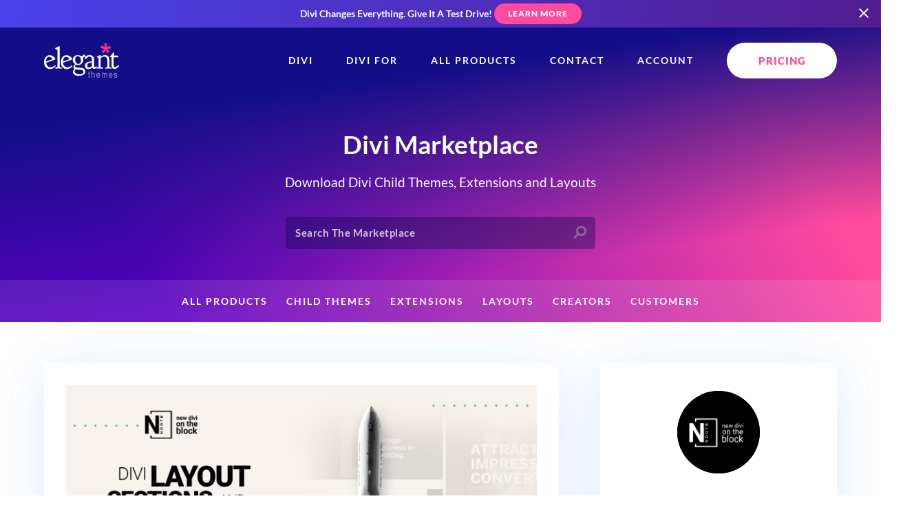

--- FILE ---
content_type: text/html; charset=UTF-8
request_url: https://www.elegantthemes.com/marketplace/author/new-divi-on-the-block/
body_size: 53808
content:
<!DOCTYPE html>
<html lang="en">
<head>
	<meta charset="utf-8" />
		<meta name="robots" content="index, follow, max-image-preview:large, max-snippet:-1, max-video-preview:-1" /><meta http-equiv="X-UA-Compatible" content="IE=edge,chrome=1" />
<meta name="viewport" content="width=device-width, initial-scale=1">

<style>a,abbr,acronym,address,applet,article,aside,audio,b,big,blockquote,body,canvas,caption,center,cite,code,dd,del,details,dfn,div,dl,dt,em,embed,fieldset,figcaption,figure,footer,form,h1,h2,h3,h4,h5,h6,header,hgroup,html,i,iframe,img,ins,kbd,label,legend,li,mark,menu,nav,object,ol,output,p,pre,q,ruby,s,samp,section,small,span,strike,sub,summary,sup,table,tbody,td,tfoot,th,thead,time,tr,tt,u,ul,var,video{border:0;font-size:100%;font:inherit;margin:0;padding:0;vertical-align:baseline}article,aside,details,figcaption,figure,footer,header,hgroup,menu,nav,section{display:block}body{line-height:1}ol,ul{list-style:none}blockquote,q{quotes:none}blockquote:after,blockquote:before,q:after,q:before{content:"";content:none}table{border-collapse:collapse;border-spacing:0}[type=button],[type=reset],[type=submit],button{-webkit-appearance:button;background-color:transparent;background-image:none;border:none;color:inherit;cursor:pointer;font-family:inherit;font-size:inherit;padding:0}.clearfix:after{clear:both;content:" ";display:block;height:0;visibility:hidden}@font-face{font-display:swap;font-family:Lato;font-style:normal;font-weight:400;src:local(""),url(/fonts/lato/lato-v23-latin-regular.woff2) format("woff2"),url(/fonts/lato/lato-v23-latin-regular.woff) format("woff")}@font-face{font-display:swap;font-family:Lato;font-style:italic;font-weight:400;src:local(""),url(/fonts/lato/lato-v23-latin-italic.woff2) format("woff2"),url(/fonts/lato/lato-v23-latin-italic.woff) format("woff")}@font-face{font-display:swap;font-family:Lato;font-style:normal;font-weight:700;src:local(""),url(/fonts/lato/lato-v23-latin-700.woff2) format("woff2"),url(/fonts/lato/lato-v23-latin-700.woff) format("woff")}@font-face{font-display:swap;font-family:Lato;font-style:italic;font-weight:700;src:local(""),url(/fonts/lato/lato-v23-latin-700italic.woff2) format("woff2"),url(/fonts/lato/lato-v23-latin-700italic.woff) format("woff")}@font-face{font-display:swap;font-family:Lato;font-style:normal;font-weight:900;src:local(""),url(/fonts/lato/lato-v23-latin-900.woff2) format("woff2"),url(/fonts/lato/lato-v23-latin-900.woff) format("woff")}body,html{overflow-x:hidden}body{-webkit-font-smoothing:antialiased;-moz-osx-font-smoothing:grayscale;color:#6d7c90;font-family:Lato,sans-serif;font-size:17px;line-height:1.75em;padding:0;text-align:left}body.preload *{transition:all 0s linear!important}@media (max-width:1024px){body{font-size:15px}}*{box-sizing:border-box}.accent-d5 .colored-header,.accent-d5 .colored-text,.accent-d5 a,.accent-d5.colored-text{color:#326bff}.accent-d5 .button,.button.accent-d5,.colored-background.accent-d5{background-color:#326bff}.dark-background .accent-d5 .button,.dark-background.accent-d5 .button{color:#326bff!important}.accent-d5 .button:hover,.button.accent-d5:hover{background-color:#467aff;box-shadow:0 12px 24px -6px rgba(50,107,255,.2)}.accent-d5 .button.primary-button,.accent-d5 .category-circle,.accent-d5 .icon-circle,.button.primary-button.accent-d5,.category-circle.accent-d5,.icon-circle.accent-d5{background:linear-gradient(120deg,#326bff,#2059ea);background-color:#326bff}.accent-d5 .button.primary-button:hover,.accent-d5 .category-circle:hover,.accent-d5 .icon-circle:hover,.button.primary-button.accent-d5:hover,.category-circle.accent-d5:hover,.icon-circle.accent-d5:hover{background-color:#41a5ff}.accent-d5 .tertiary-button,.tertiary-button.accent-d5{color:#326bff!important}.accent-d5 .card-title,.accent-d5 .countdown-amount,.accent-d5 .gradient-text,.accent-d5 .headline-1,.accent-d5 .headline-2,.accent-d5 .headline-3,.accent-d5 .headline-4,.accent-d5 .package_price .price,.accent-d5 .subhead,.accent-d5 .subhead-small,.accent-d5 .subhead-tiny,.accent-d5.dark-background .button.primary-button span,.accent-d5.dark-background.button.primary-button span,.dark-background .accent-d5.button.primary-button span{-webkit-text-fill-color:transparent;background:linear-gradient(120deg,#326bff,#2059ea);-webkit-background-clip:text;color:#326bff}.accent-d5 .gradient-background,.accent-d5.gradient-background{background:linear-gradient(120deg,#326bff,#2059ea)}.accent-d5 .card-button:hover svg,.accent-d5 .current-item svg,.accent-d5 .icon-big,.accent-d5 .icon-small,.accent-d5 svg{fill:#326bff}.accent-d5 .card-button:hover svg .transparent,.accent-d5 .current-item svg .transparent,.accent-d5 svg .transparent{fill:rgba(50,107,255,.4)}.accent-d5 .border-highlight{border-color:#326bff}.accent-gray .colored-header,.accent-gray .colored-text,.accent-gray .current-item,.accent-gray a,.accent-gray.colored-text,.accent-gray.tab-navigation a:hover,.tab-navigation .accent-gray a:hover{color:#6d7c90}.accent-gray .button,.accent-gray .colored-background,.accent-gray.chip,.button.accent-gray,.tab-navigation .accent-gray .current-item:after{background-color:#6d7c90}.dark-background .accent-gray .button,.dark-background.accent-gray .button{color:#6d7c90!important}.accent-gray .button:hover,.button.accent-gray:hover{background-color:#788699;box-shadow:0 12px 24px -6px rgba(109,124,144,.2)}.accent-gray .button.play-button,.button.accent-gray.play-button{background-color:#6d7390}.accent-gray .button.play-button:hover,.button.accent-gray.play-button:hover{background-color:#787e99}.accent-gray .icon-circle,.icon-circle.accent-gray{box-shadow:0 8px 20px -6px rgba(109,124,144,.9)}.accent-gray .icon-circle:hover,.icon-circle.accent-gray:hover{box-shadow:0 12px 20px -6px rgba(109,124,144,.7)}.accent-gray .button.primary-button,.accent-gray .category-circle,.accent-gray .icon-circle,.button.primary-button.accent-gray,.category-circle.accent-gray,.icon-circle.accent-gray{background:linear-gradient(120deg,rgba(109,124,144,0),#627081);background-color:#6d7590}.accent-gray .button.primary-button:hover,.accent-gray .category-circle:hover,.accent-gray .icon-circle:hover,.button.primary-button.accent-gray:hover,.category-circle.accent-gray:hover,.icon-circle.accent-gray:hover{background-color:#757b97}.accent-gray .tertiary-button,.tertiary-button.accent-gray{color:#6d7c90!important}.accent-gray .card-title,.accent-gray .countdown-amount,.accent-gray .gradient-text,.accent-gray .headline-1,.accent-gray .headline-2,.accent-gray .headline-3,.accent-gray .headline-4,.accent-gray .package_price .price,.accent-gray .subhead,.accent-gray .subhead-small,.accent-gray .subhead-tiny,.accent-gray.dark-background .button.primary-button span,.accent-gray.dark-background.button.primary-button span,.dark-background .accent-gray.button.primary-button span{-webkit-text-fill-color:transparent;-webkit-background-clip:text;background-image:-webkit-linear-gradient(120deg,#6d7590,#627081);color:#6d7c90}.accent-gray .colored-background,.accent-gray.colored-background{background-color:#6d7c90}.accent-gray .gradient-background,.accent-gray.gradient-background{background-image:-webkit-linear-gradient(120deg,#6d7590,#627081)}.accent-gray .card-button:hover svg,.accent-gray .current-item svg,.accent-gray .icon-big,.accent-gray .icon-small,.accent-gray svg{fill:#6d7c90}.accent-gray .tertiary-button svg{fill:#6d7c90!important}.accent-gray .card-button:hover svg .transparent,.accent-gray .current-item svg .transparent,.accent-gray svg .transparent{fill:rgba(109,124,144,.4)}.accent-gray .border-highlight{border-color:#6d7c90}.accent-yellow .colored-header,.accent-yellow .colored-text,.accent-yellow .current-item,.accent-yellow a,.accent-yellow.colored-text,.accent-yellow.tab-navigation a:hover,.tab-navigation .accent-yellow a:hover{color:#ffad00}.accent-yellow .button,.accent-yellow .colored-background,.accent-yellow.chip,.button.accent-yellow,.tab-navigation .accent-yellow .current-item:after{background-color:#ffad00}.dark-background .accent-yellow .button,.dark-background.accent-yellow .button{color:#ffad00!important}.accent-yellow .button:hover,.button.accent-yellow:hover{background-color:#ffb414;box-shadow:0 12px 24px -6px rgba(255,173,0,.2)}.accent-yellow .button.play-button,.button.accent-yellow.play-button{background-color:#ffed00}.accent-yellow .button.play-button:hover,.button.accent-yellow.play-button:hover{background-color:#ffee14}.accent-yellow .icon-circle,.icon-circle.accent-yellow{box-shadow:0 8px 20px -6px rgba(255,173,0,.9)}.accent-yellow .icon-circle:hover,.icon-circle.accent-yellow:hover{box-shadow:0 12px 20px -6px rgba(255,173,0,.7)}.accent-yellow .button.primary-button,.accent-yellow .category-circle,.accent-yellow .icon-circle,.button.primary-button.accent-yellow,.category-circle.accent-yellow,.icon-circle.accent-yellow{background:linear-gradient(120deg,rgba(255,173,0,0),#e69c00);background-color:#ffe000}.accent-yellow .button.primary-button:hover,.accent-yellow .category-circle:hover,.accent-yellow .icon-circle:hover,.button.primary-button.accent-yellow:hover,.category-circle.accent-yellow:hover,.icon-circle.accent-yellow:hover{background-color:#ffee0f}.accent-yellow .tertiary-button,.tertiary-button.accent-yellow{color:#ffad00!important}.accent-yellow .card-title,.accent-yellow .countdown-amount,.accent-yellow .gradient-text,.accent-yellow .headline-1,.accent-yellow .headline-2,.accent-yellow .headline-3,.accent-yellow .headline-4,.accent-yellow .package_price .price,.accent-yellow .subhead,.accent-yellow .subhead-small,.accent-yellow .subhead-tiny,.accent-yellow.dark-background .button.primary-button span,.accent-yellow.dark-background.button.primary-button span,.dark-background .accent-yellow.button.primary-button span{-webkit-text-fill-color:transparent;-webkit-background-clip:text;background-image:-webkit-linear-gradient(120deg,#ffe000,#e69c00);color:#ffad00}.accent-yellow .colored-background,.accent-yellow.colored-background{background-color:#ffad00}.accent-yellow .gradient-background,.accent-yellow.gradient-background{background-image:-webkit-linear-gradient(120deg,#ffe000,#e69c00)}.accent-yellow .card-button:hover svg,.accent-yellow .current-item svg,.accent-yellow .icon-big,.accent-yellow .icon-small,.accent-yellow svg{fill:#ffad00}.accent-yellow .tertiary-button svg{fill:#ffad00!important}.accent-yellow .card-button:hover svg .transparent,.accent-yellow .current-item svg .transparent,.accent-yellow svg .transparent{fill:rgba(255,173,0,.4)}.accent-yellow .border-highlight{border-color:#ffad00}.accent-teal .colored-header,.accent-teal .colored-text,.accent-teal .current-item,.accent-teal a,.accent-teal.colored-text,.accent-teal.tab-navigation a:hover,.tab-navigation .accent-teal a:hover{color:#00b5e6}.accent-teal .button,.accent-teal .colored-background,.accent-teal.chip,.button.accent-teal,.colored-background.accent-teal,.tab-navigation .accent-teal .current-item:after{background-color:#00b5e6}.dark-background .accent-teal .button,.dark-background.accent-teal .button{color:#00b5e6!important}.accent-teal .button:hover,.button.accent-teal:hover{background-color:#00c5fa;box-shadow:0 12px 24px -6px rgba(0,181,230,.2)}.accent-teal .button.play-button,.button.accent-teal.play-button{background-color:#00e6dd}.accent-teal .button.play-button:hover,.button.accent-teal.play-button:hover{background-color:#00faf1}.accent-teal .icon-circle,.icon-circle.accent-teal{box-shadow:0 8px 20px -6px rgba(0,181,230,.9)}.accent-teal .icon-circle:hover,.icon-circle.accent-teal:hover{box-shadow:0 12px 20px -6px rgba(0,181,230,.7)}.accent-teal .button.primary-button,.accent-teal .category-circle,.accent-teal .icon-circle,.button.primary-button.accent-teal,.category-circle.accent-teal,.icon-circle.accent-teal{background:linear-gradient(120deg,rgba(0,181,230,0),#00a1cd);background-color:#00e3e6}.accent-teal .button.primary-button:hover,.accent-teal .category-circle:hover,.accent-teal .icon-circle:hover,.button.primary-button.accent-teal:hover,.category-circle.accent-teal:hover,.icon-circle.accent-teal:hover{background-color:#00f5ec}.accent-teal .tertiary-button,.tertiary-button.accent-teal{color:#00b5e6!important}.accent-teal .card-title,.accent-teal .countdown-amount,.accent-teal .gradient-text,.accent-teal .headline-1,.accent-teal .headline-2,.accent-teal .headline-3,.accent-teal .headline-4,.accent-teal .package_price .price,.accent-teal .subhead,.accent-teal .subhead-small,.accent-teal .subhead-tiny,.accent-teal.dark-background .button.primary-button span,.accent-teal.dark-background.button.primary-button span,.dark-background .accent-teal.button.primary-button span{-webkit-text-fill-color:transparent;background:linear-gradient(120deg,#00e3e6,#00a1cd);-webkit-background-clip:text;color:#00b5e6}.accent-teal .colored-background,.accent-teal.colored-background{background-color:#00b5e6}.accent-teal .gradient-background,.accent-teal.gradient-background{background-image:-webkit-linear-gradient(120deg,#0087e6,#00a1cd)}.accent-teal .card-button:hover svg,.accent-teal .current-item svg,.accent-teal .icon-big,.accent-teal .icon-small,.accent-teal .tertiary-button svg,.accent-teal svg{fill:#00b5e6}.accent-teal .tertiary-button svg{fill:#00b5e6!important}.accent-teal .card-button:hover svg .transparent,.accent-teal .current-item svg .transparent,.accent-teal svg .transparent{fill:rgba(0,181,230,.4)}.accent-teal .border-highlight{border-color:#00b5e6}.accent-light-blue .colored-header,.accent-light-blue .colored-text,.accent-light-blue .current-item,.accent-light-blue a,.accent-light-blue.colored-text,.accent-light-blue.tab-navigation a:hover,.tab-navigation .accent-light-blue a:hover{color:#6797ff}.accent-light-blue .button,.accent-light-blue .colored-background,.accent-light-blue.chip,.button.accent-light-blue,.colored-background.accent-light-blue,.tab-navigation .accent-light-blue .current-item:after{background-color:#6797ff}.dark-background .accent-light-blue .button,.dark-background.accent-light-blue .button{color:#6797ff!important}.accent-light-blue .button:hover,.button.accent-light-blue:hover{background-color:#7ba5ff;box-shadow:0 12px 24px -6px rgba(103,151,255,.2)}.accent-light-blue .button.play-button,.button.accent-light-blue.play-button{background-color:#67bdff}.accent-light-blue .button.play-button:hover,.button.accent-light-blue.play-button:hover{background-color:#7bc6ff}.accent-light-blue .icon-circle,.icon-circle.accent-light-blue{box-shadow:0 8px 20px -6px rgba(103,151,255,.9)}.accent-light-blue .icon-circle:hover,.icon-circle.accent-light-blue:hover{box-shadow:0 12px 20px -6px rgba(103,151,255,.7)}.accent-light-blue .button.primary-button,.accent-light-blue .category-circle,.accent-light-blue .icon-circle,.button.primary-button.accent-light-blue,.category-circle.accent-light-blue,.icon-circle.accent-light-blue{background:linear-gradient(120deg,rgba(103,151,255,0),#4d86ff);background-color:#67b5ff}.accent-light-blue .button.primary-button:hover,.accent-light-blue .category-circle:hover,.accent-light-blue .icon-circle:hover,.button.primary-button.accent-light-blue:hover,.category-circle.accent-light-blue:hover,.icon-circle.accent-light-blue:hover{background-color:#76c4ff}.accent-light-blue .tertiary-button,.tertiary-button.accent-light-blue{color:#6797ff!important}.accent-light-blue .card-title,.accent-light-blue .countdown-amount,.accent-light-blue .gradient-text,.accent-light-blue .headline-1,.accent-light-blue .headline-2,.accent-light-blue .headline-3,.accent-light-blue .headline-4,.accent-light-blue .package_price .price,.accent-light-blue .subhead,.accent-light-blue .subhead-small,.accent-light-blue .subhead-tiny,.accent-light-blue.dark-background .button.primary-button span,.accent-light-blue.dark-background.button.primary-button span,.dark-background .accent-light-blue.button.primary-button span{-webkit-text-fill-color:transparent;background:linear-gradient(120deg,#67b5ff,#4d86ff);-webkit-background-clip:text;color:#6797ff}.accent-light-blue .colored-background,.accent-light-blue.colored-background{background-color:#6797ff}.accent-light-blue .gradient-background,.accent-light-blue.gradient-background{background-image:-webkit-linear-gradient(120deg,#6779ff,#4d86ff)}.accent-light-blue .card-button:hover svg,.accent-light-blue .current-item svg,.accent-light-blue .icon-big,.accent-light-blue .icon-small,.accent-light-blue .tertiary-button svg,.accent-light-blue svg{fill:#6797ff}.accent-light-blue .tertiary-button svg{fill:#6797ff!important}.accent-light-blue .card-button:hover svg .transparent,.accent-light-blue .current-item svg .transparent,.accent-light-blue svg .transparent{fill:rgba(103,151,255,.4)}.accent-light-blue .border-highlight{border-color:#6797ff}.accent-blue .colored-header,.accent-blue .colored-text,.accent-blue .current-item,.accent-blue a,.accent-blue.colored-text,.accent-blue.tab-navigation a:hover,.tab-navigation .accent-blue a:hover{color:#3776ff}.accent-blue .button,.accent-blue .colored-background,.accent-blue.chip,.button.accent-blue,.colored-background.accent-blue,.tab-navigation .accent-blue .current-item:after{background-color:#3776ff}.dark-background .accent-blue .button,.dark-background.accent-blue .button{color:#3776ff!important}.accent-blue .button:hover,.button.accent-blue:hover{background-color:#4b84ff;box-shadow:0 12px 24px -6px rgba(55,118,255,.2)}.accent-blue .button.play-button,.button.accent-blue.play-button{background-color:#37a8ff}.accent-blue .button.play-button:hover,.button.accent-blue.play-button:hover{background-color:#4bb1ff}.accent-blue .icon-circle,.icon-circle.accent-blue{box-shadow:0 8px 20px -6px rgba(55,118,255,.9)}.accent-blue .icon-circle:hover,.icon-circle.accent-blue:hover{box-shadow:0 12px 20px -6px rgba(55,118,255,.7)}.accent-blue .button.primary-button,.accent-blue .category-circle,.accent-blue .icon-circle,.button.primary-button.accent-blue,.category-circle.accent-blue,.icon-circle.accent-blue{background:linear-gradient(120deg,rgba(55,118,255,0),#1e65ff);background-color:#379eff}.accent-blue .button.primary-button:hover,.accent-blue .category-circle:hover,.accent-blue .icon-circle:hover,.button.primary-button.accent-blue:hover,.category-circle.accent-blue:hover,.icon-circle.accent-blue:hover{background-color:#46afff}.accent-blue .tertiary-button,.tertiary-button.accent-blue{color:#3776ff!important}.accent-blue .card-title,.accent-blue .countdown-amount,.accent-blue .gradient-text,.accent-blue .headline-1,.accent-blue .headline-2,.accent-blue .headline-3,.accent-blue .headline-4,.accent-blue .package_price .price,.accent-blue .subhead,.accent-blue .subhead-small,.accent-blue .subhead-tiny,.accent-blue.dark-background .button.primary-button span,.accent-blue.dark-background.button.primary-button span,.dark-background .accent-blue.button.primary-button span{-webkit-text-fill-color:transparent;background:linear-gradient(120deg,#379eff,#1e65ff);-webkit-background-clip:text;color:#3776ff}.accent-blue .colored-background,.accent-blue.colored-background{background-color:#3776ff}.accent-blue .gradient-background,.accent-blue.gradient-background{background-image:-webkit-linear-gradient(120deg,#374eff,#1e65ff)}.accent-blue .card-button:hover svg,.accent-blue .current-item svg,.accent-blue .icon-big,.accent-blue .icon-small,.accent-blue .tertiary-button svg,.accent-blue svg{fill:#3776ff}.accent-blue .tertiary-button svg{fill:#3776ff!important}.accent-blue .card-button:hover svg .transparent,.accent-blue .current-item svg .transparent,.accent-blue svg .transparent{fill:rgba(55,118,255,.4)}.accent-blue .border-highlight{border-color:#3776ff}.accent-dark-blue .colored-header,.accent-dark-blue .colored-text,.accent-dark-blue .current-item,.accent-dark-blue a,.accent-dark-blue.colored-text,.accent-dark-blue.tab-navigation a:hover,.tab-navigation .accent-dark-blue a:hover{color:#262eeb}.accent-dark-blue .button,.accent-dark-blue .colored-background,.accent-dark-blue.chip,.button.accent-dark-blue,.colored-background.accent-dark-blue,.tab-navigation .accent-dark-blue .current-item:after{background-color:#262eeb}.dark-background .accent-dark-blue .button,.dark-background.accent-dark-blue .button{color:#262eeb!important}.accent-dark-blue .button:hover,.button.accent-dark-blue:hover{background-color:#3940ed;box-shadow:0 12px 24px -6px rgba(38,46,235,.2)}.accent-dark-blue .button.play-button,.button.accent-dark-blue.play-button{background-color:#265feb}.accent-dark-blue .button.play-button:hover,.button.accent-dark-blue.play-button:hover{background-color:#396ded}.accent-dark-blue .icon-circle,.icon-circle.accent-dark-blue{box-shadow:0 8px 20px -6px rgba(38,46,235,.9)}.accent-dark-blue .icon-circle:hover,.icon-circle.accent-dark-blue:hover{box-shadow:0 12px 20px -6px rgba(38,46,235,.7)}.accent-dark-blue .button.primary-button,.accent-dark-blue .category-circle,.accent-dark-blue .icon-circle,.button.primary-button.accent-dark-blue,.category-circle.accent-dark-blue,.icon-circle.accent-dark-blue{background:linear-gradient(120deg,rgba(38,46,235,0),#151de3);background-color:#2655eb}.accent-dark-blue .button.primary-button:hover,.accent-dark-blue .category-circle:hover,.accent-dark-blue .icon-circle:hover,.button.primary-button.accent-dark-blue:hover,.category-circle.accent-dark-blue:hover,.icon-circle.accent-dark-blue:hover{background-color:#346aec}.accent-dark-blue .tertiary-button,.tertiary-button.accent-dark-blue{color:#262eeb!important}.accent-dark-blue .card-title,.accent-dark-blue .countdown-amount,.accent-dark-blue .gradient-text,.accent-dark-blue .headline-1,.accent-dark-blue .headline-2,.accent-dark-blue .headline-3,.accent-dark-blue .headline-4,.accent-dark-blue .package_price .price,.accent-dark-blue .subhead,.accent-dark-blue .subhead-small,.accent-dark-blue .subhead-tiny,.accent-dark-blue.dark-background .button.primary-button span,.accent-dark-blue.dark-background.button.primary-button span,.dark-background .accent-dark-blue.button.primary-button span{-webkit-text-fill-color:transparent;background:linear-gradient(120deg,#2655eb,#151de3);-webkit-background-clip:text;color:#262eeb}.accent-dark-blue .colored-background,.accent-dark-blue.colored-background{background-color:#262eeb}.accent-dark-blue .gradient-background,.accent-dark-blue.gradient-background{background-image:-webkit-linear-gradient(120deg,#4526eb,#151de3)}.accent-dark-blue .card-button:hover svg,.accent-dark-blue .current-item svg,.accent-dark-blue .icon-big,.accent-dark-blue .icon-small,.accent-dark-blue .tertiary-button svg,.accent-dark-blue svg{fill:#262eeb}.accent-dark-blue .tertiary-button svg{fill:#262eeb!important}.accent-dark-blue .card-button:hover svg .transparent,.accent-dark-blue .current-item svg .transparent,.accent-dark-blue svg .transparent{fill:rgba(38,46,235,.4)}.accent-dark-blue .border-highlight{border-color:#262eeb}.accent-indigo .colored-header,.accent-indigo .colored-text,.accent-indigo .current-item,.accent-indigo a,.accent-indigo.colored-text,.accent-indigo.tab-navigation a:hover,.tab-navigation .accent-indigo a:hover{color:#4a42ec}.accent-indigo .button,.accent-indigo .colored-background,.accent-indigo.chip,.button.accent-indigo,.colored-background.accent-indigo,.tab-navigation .accent-indigo .current-item:after{background-color:#4a42ec}.dark-background .accent-indigo .button,.dark-background.accent-indigo .button{color:#4a42ec!important}.accent-indigo .button:hover,.button.accent-indigo:hover{background-color:#5c55ee;box-shadow:0 12px 24px -6px rgba(74,66,236,.2)}.accent-indigo .button.play-button,.button.accent-indigo.play-button{background-color:#4264ec}.accent-indigo .button.play-button:hover,.button.accent-indigo.play-button:hover{background-color:#5574ee}.accent-indigo .icon-circle,.icon-circle.accent-indigo{box-shadow:0 8px 20px -6px rgba(74,66,236,.9)}.accent-indigo .icon-circle:hover,.icon-circle.accent-indigo:hover{box-shadow:0 12px 20px -6px rgba(74,66,236,.7)}.accent-indigo .button.primary-button,.accent-indigo .category-circle,.accent-indigo .icon-circle,.button.primary-button.accent-indigo,.category-circle.accent-indigo,.icon-circle.accent-indigo{background:linear-gradient(120deg,rgba(74,66,236,0),#342bea);background-color:#425cec}.accent-indigo .button.primary-button:hover,.accent-indigo .category-circle:hover,.accent-indigo .icon-circle:hover,.button.primary-button.accent-indigo:hover,.category-circle.accent-indigo:hover,.icon-circle.accent-indigo:hover{background-color:#5070ed}.accent-indigo .tertiary-button,.tertiary-button.accent-indigo{color:#4a42ec!important}.accent-indigo .card-title,.accent-indigo .countdown-amount,.accent-indigo .gradient-text,.accent-indigo .headline-1,.accent-indigo .headline-2,.accent-indigo .headline-3,.accent-indigo .headline-4,.accent-indigo .package_price .price,.accent-indigo .subhead,.accent-indigo .subhead-small,.accent-indigo .subhead-tiny,.accent-indigo.dark-background .button.primary-button span,.accent-indigo.dark-background.button.primary-button span,.dark-background .accent-indigo.button.primary-button span{-webkit-text-fill-color:transparent;background:linear-gradient(120deg,#425cec,#342bea);-webkit-background-clip:text;color:#4a42ec}.accent-indigo .colored-background,.accent-indigo.colored-background{background-color:#4a42ec}.accent-indigo .gradient-background,.accent-indigo.gradient-background{background-image:-webkit-linear-gradient(120deg,#6c42ec,#342bea)}.accent-indigo .card-button:hover svg,.accent-indigo .current-item svg,.accent-indigo .icon-big,.accent-indigo .icon-small,.accent-indigo .tertiary-button svg,.accent-indigo svg{fill:#4a42ec}.accent-indigo .tertiary-button svg{fill:#4a42ec!important}.accent-indigo .card-button:hover svg .transparent,.accent-indigo .current-item svg .transparent,.accent-indigo svg .transparent{fill:rgba(74,66,236,.4)}.accent-indigo .border-highlight{border-color:#4a42ec}.accent-pink .colored-header,.accent-pink .colored-text,.accent-pink .current-item,.accent-pink a,.accent-pink.colored-text,.accent-pink.tab-navigation a:hover,.tab-navigation .accent-pink a:hover{color:#ff4a9e}.accent-pink .button,.accent-pink .colored-background,.accent-pink.chip,.button.accent-pink,.colored-background.accent-pink,.tab-navigation .accent-pink .current-item:after{background-color:#ff4a9e}.dark-background .accent-pink .button,.dark-background.accent-pink .button{color:#ff4a9e!important}.accent-pink .button:hover,.button.accent-pink:hover{background-color:#ff5ea9;box-shadow:0 12px 24px -6px rgba(255,74,158,.2)}.accent-pink .button.play-button,.button.accent-pink.play-button{background-color:#ff4acb}.accent-pink .button.play-button:hover,.button.accent-pink.play-button:hover{background-color:#ff5ed1}.accent-pink .icon-circle,.icon-circle.accent-pink{box-shadow:0 8px 20px -6px rgba(255,74,158,.9)}.accent-pink .icon-circle:hover,.icon-circle.accent-pink:hover{box-shadow:0 12px 20px -6px rgba(255,74,158,.7)}.accent-pink .button.primary-button,.accent-pink .category-circle,.accent-pink .icon-circle,.button.primary-button.accent-pink,.category-circle.accent-pink,.icon-circle.accent-pink{background:linear-gradient(120deg,rgba(255,74,158,0),#ff3190);background-color:#ff4ac2}.accent-pink .button.primary-button:hover,.accent-pink .category-circle:hover,.accent-pink .icon-circle:hover,.button.primary-button.accent-pink:hover,.category-circle.accent-pink:hover,.icon-circle.accent-pink:hover{background-color:#ff59d0}.accent-pink .tertiary-button,.tertiary-button.accent-pink{color:#ff4a9e!important}.accent-pink .card-title,.accent-pink .countdown-amount,.accent-pink .gradient-text,.accent-pink .headline-1,.accent-pink .headline-2,.accent-pink .headline-3,.accent-pink .headline-4,.accent-pink .package_price .price,.accent-pink .subhead,.accent-pink .subhead-small,.accent-pink .subhead-tiny,.accent-pink.dark-background .button.primary-button span,.accent-pink.dark-background.button.primary-button span,.dark-background .accent-pink.button.primary-button span{-webkit-text-fill-color:transparent;background:linear-gradient(120deg,#ff4ac2,#ff3190);-webkit-background-clip:text;color:#ff4a9e}.accent-pink .colored-background,.accent-pink.colored-background{background-color:#ff4a9e}.accent-pink .gradient-background,.accent-pink.gradient-background{background-image:-webkit-linear-gradient(120deg,#ff4a7a,#ff3190)}.accent-pink .card-button:hover svg,.accent-pink .current-item svg,.accent-pink .icon-big,.accent-pink .icon-small,.accent-pink .tertiary-button svg,.accent-pink svg{fill:#ff4a9e}.accent-pink .tertiary-button svg{fill:#ff4a9e!important}.accent-pink .card-button:hover svg .transparent,.accent-pink .current-item svg .transparent,.accent-pink svg .transparent{fill:rgba(255,74,158,.4)}.accent-pink .border-highlight{border-color:#ff4a9e}.accent-purple .colored-header,.accent-purple .colored-text,.accent-purple .current-item,.accent-purple a,.accent-purple.colored-text,.accent-purple.tab-navigation a:hover,.tab-navigation .accent-purple a:hover{color:#8f42ec}.accent-purple .button,.accent-purple .colored-background,.accent-purple.chip,.button.accent-purple,.tab-navigation .accent-purple .current-item:after{background-color:#8f42ec}.dark-background .accent-purple .button,.dark-background.accent-purple .button{color:#8f42ec!important}.accent-purple .button:hover,.button.accent-purple:hover{background-color:#9a55ee;box-shadow:0 12px 24px -6px rgba(143,66,236,.2)}.accent-purple .button.play-button,.button.accent-purple.play-button{background-color:#ba42ec}.accent-purple .button.play-button:hover,.button.accent-purple.play-button:hover{background-color:#c055ee}.accent-purple .icon-circle,.icon-circle.accent-purple{box-shadow:0 8px 20px -6px rgba(143,66,236,.9)}.accent-purple .icon-circle:hover,.icon-circle.accent-purple:hover{box-shadow:0 12px 20px -6px rgba(143,66,236,.7)}.accent-purple .button.primary-button,.accent-purple .category-circle,.accent-purple .icon-circle,.button.primary-button.accent-purple,.category-circle.accent-purple,.icon-circle.accent-purple{background:linear-gradient(120deg,rgba(143,66,236,0),#812bea);background-color:#b142ec}.accent-purple .button.primary-button:hover,.accent-purple .category-circle:hover,.accent-purple .icon-circle:hover,.button.primary-button.accent-purple:hover,.category-circle.accent-purple:hover,.icon-circle.accent-purple:hover{background-color:#bf50ed}.accent-purple .tertiary-button,.tertiary-button.accent-purple{color:#8f42ec!important}.accent-purple .card-title,.accent-purple .countdown-amount,.accent-purple .gradient-text,.accent-purple .headline-1,.accent-purple .headline-2,.accent-purple .headline-3,.accent-purple .headline-4,.accent-purple .package_price .price,.accent-purple .subhead,.accent-purple .subhead-small,.accent-purple .subhead-tiny,.accent-purple.dark-background .button.primary-button span,.accent-purple.dark-background.button.primary-button span,.dark-background .accent-purple.button.primary-button span{-webkit-text-fill-color:transparent;-webkit-background-clip:text;background-image:-webkit-linear-gradient(120deg,#b142ec,#812bea);color:#8f42ec}.accent-purple .colored-background,.accent-purple.colored-background{background-color:#8f42ec}.accent-purple .gradient-background,.accent-purple.gradient-background{background-image:-webkit-linear-gradient(120deg,#b142ec,#812bea)}.accent-purple .card-button:hover svg,.accent-purple .current-item svg,.accent-purple .icon-big,.accent-purple .icon-small,.accent-purple svg{fill:#8f42ec}.accent-purple .tertiary-button svg{fill:#8f42ec!important}.accent-purple .card-button:hover svg .transparent,.accent-purple .current-item svg .transparent,.accent-purple svg .transparent{fill:rgba(143,66,236,.4)}.accent-purple .border-highlight{border-color:#8f42ec}.accent-green .colored-header,.accent-green .colored-text,.accent-green .current-item,.accent-green a,.accent-green.colored-text,.accent-green.tab-navigation a:hover,.tab-navigation .accent-green a:hover{color:#34dd87}.accent-green .button,.accent-green .colored-background,.accent-green.chip,.button.accent-green,.tab-navigation .accent-green .current-item:after{background-color:#34dd87}.dark-background .accent-green .button,.dark-background.accent-green .button{color:#34dd87!important}.accent-green .button:hover,.button.accent-green:hover{background-color:#45e091;box-shadow:0 12px 24px -6px rgba(52,221,135,.2)}.accent-green .button.play-button,.button.accent-green.play-button{background-color:#34ddb1}.accent-green .button.play-button:hover,.button.accent-green.play-button:hover{background-color:#45e0b8}.accent-green .icon-circle,.icon-circle.accent-green{box-shadow:0 8px 20px -6px rgba(52,221,135,.9)}.accent-green .icon-circle:hover,.icon-circle.accent-green:hover{box-shadow:0 12px 20px -6px rgba(52,221,135,.7)}.accent-green .button.primary-button,.accent-green .category-circle,.accent-green .icon-circle,.button.primary-button.accent-green,.category-circle.accent-green,.icon-circle.accent-green{background:linear-gradient(120deg,rgba(52,221,135,0),#24d47a);background-color:#34dda9}.accent-green .button.primary-button:hover,.accent-green .category-circle:hover,.accent-green .icon-circle:hover,.button.primary-button.accent-green:hover,.category-circle.accent-green:hover,.icon-circle.accent-green:hover{background-color:#41dfb6}.accent-green .tertiary-button,.tertiary-button.accent-green{color:#34dd87!important}.accent-green .card-title,.accent-green .countdown-amount,.accent-green .gradient-text,.accent-green .headline-1,.accent-green .headline-2,.accent-green .headline-3,.accent-green .headline-4,.accent-green .package_price .price,.accent-green .subhead,.accent-green .subhead-small,.accent-green .subhead-tiny,.accent-green.dark-background .button.primary-button span,.accent-green.dark-background.button.primary-button span,.dark-background .accent-green.button.primary-button span{-webkit-text-fill-color:transparent;-webkit-background-clip:text;background-image:-webkit-linear-gradient(120deg,#34dda9,#24d47a);color:#34dd87}.accent-green .colored-background,.accent-green.colored-background{background-color:#34dd87}.accent-green .gradient-background,.accent-green.gradient-background{background-image:-webkit-linear-gradient(120deg,#34dda9,#24d47a)}.accent-green .card-button:hover svg,.accent-green .current-item svg,.accent-green .icon-big,.accent-green .icon-small,.accent-green svg{fill:#34dd87}.accent-green .tertiary-button svg{fill:#34dd87!important}.accent-green .card-button:hover svg .transparent,.accent-green .current-item svg .transparent,.accent-green svg .transparent{fill:rgba(52,221,135,.4)}.accent-green .border-highlight{border-color:#34dd87}.accent-red .colored-header,.accent-red .colored-text,.accent-red .current-item,.accent-red a,.accent-red.colored-text,.accent-red.tab-navigation a:hover,.tab-navigation .accent-red a:hover{color:#ff4c00}.accent-red .button,.accent-red .colored-background,.accent-red.chip,.button.accent-red,.tab-navigation .accent-red .current-item:after{background-color:#ff4c00}.dark-background .accent-red .button,.dark-background.accent-red .button{color:#ff4c00!important}.accent-red .button:hover,.button.accent-red:hover{background-color:#ff5a14;box-shadow:0 12px 24px -6px rgba(255,76,0,.2)}.accent-red .button.play-button,.button.accent-red.play-button{background-color:#ff8c00}.accent-red .button.play-button:hover,.button.accent-red.play-button:hover{background-color:#ff9514}.accent-red .icon-circle,.icon-circle.accent-red{box-shadow:0 8px 20px -6px rgba(255,76,0,.9)}.accent-red .icon-circle:hover,.icon-circle.accent-red:hover{box-shadow:0 12px 20px -6px rgba(255,76,0,.7)}.accent-red .button.primary-button,.accent-red .category-circle,.accent-red .icon-circle,.button.primary-button.accent-red,.category-circle.accent-red,.icon-circle.accent-red{background:linear-gradient(120deg,rgba(255,76,0,0),#e64400);background-color:#ff7f00}.accent-red .button.primary-button:hover,.accent-red .category-circle:hover,.accent-red .icon-circle:hover,.button.primary-button.accent-red:hover,.category-circle.accent-red:hover,.icon-circle.accent-red:hover{background-color:#ff930f}.accent-red .tertiary-button,.tertiary-button.accent-red{color:#ff4c00!important}.accent-red .card-title,.accent-red .countdown-amount,.accent-red .gradient-text,.accent-red .headline-1,.accent-red .headline-2,.accent-red .headline-3,.accent-red .headline-4,.accent-red .package_price .price,.accent-red .subhead,.accent-red .subhead-small,.accent-red .subhead-tiny,.accent-red.dark-background .button.primary-button span,.accent-red.dark-background.button.primary-button span,.dark-background .accent-red.button.primary-button span{-webkit-text-fill-color:transparent;-webkit-background-clip:text;background-image:-webkit-linear-gradient(120deg,#ff7f00,#e64400);color:#ff4c00}.accent-red .colored-background,.accent-red.colored-background{background-color:#ff4c00}.accent-red .gradient-background,.accent-red.gradient-background{background-image:-webkit-linear-gradient(120deg,#ff7f00,#e64400)}.accent-red .card-button:hover svg,.accent-red .current-item svg,.accent-red .icon-big,.accent-red .icon-small,.accent-red svg{fill:#ff4c00}.accent-red .tertiary-button svg{fill:#ff4c00!important}.accent-red .card-button:hover svg .transparent,.accent-red .current-item svg .transparent,.accent-red svg .transparent{fill:rgba(255,76,0,.4)}.accent-red .border-highlight{border-color:#ff4c00}.accent-orange .colored-header,.accent-orange .colored-text,.accent-orange .current-item,.accent-orange a,.accent-orange.colored-text,.accent-orange.tab-navigation a:hover,.tab-navigation .accent-orange a:hover{color:#ff7b2b}.accent-orange .button,.accent-orange .colored-background,.accent-orange.chip,.button.accent-orange,.tab-navigation .accent-orange .current-item:after{background-color:#ff7b2b}.dark-background .accent-orange .button,.dark-background.accent-orange .button{color:#ff7b2b!important}.accent-orange .button:hover,.button.accent-orange:hover{background-color:#ff883f;box-shadow:0 12px 24px -6px rgba(255,123,43,.2)}.accent-orange .button.play-button,.button.accent-orange.play-button{background-color:#ffb02b}.accent-orange .button.play-button:hover,.button.accent-orange.play-button:hover{background-color:#ffb83f}.accent-orange .icon-circle,.icon-circle.accent-orange{box-shadow:0 8px 20px -6px rgba(255,123,43,.9)}.accent-orange .icon-circle:hover,.icon-circle.accent-orange:hover{box-shadow:0 12px 20px -6px rgba(255,123,43,.7)}.accent-orange .button.primary-button,.accent-orange .category-circle,.accent-orange .icon-circle,.button.primary-button.accent-orange,.category-circle.accent-orange,.icon-circle.accent-orange{background:linear-gradient(120deg,rgba(255,123,43,0),#ff6b12);background-color:#ffa52b}.accent-orange .button.primary-button:hover,.accent-orange .category-circle:hover,.accent-orange .icon-circle:hover,.button.primary-button.accent-orange:hover,.category-circle.accent-orange:hover,.icon-circle.accent-orange:hover{background-color:#ffb63a}.accent-orange .tertiary-button,.tertiary-button.accent-orange{color:#ff7b2b!important}.accent-orange .card-title,.accent-orange .countdown-amount,.accent-orange .gradient-text,.accent-orange .headline-1,.accent-orange .headline-2,.accent-orange .headline-3,.accent-orange .headline-4,.accent-orange .package_price .price,.accent-orange .subhead,.accent-orange .subhead-small,.accent-orange .subhead-tiny,.accent-orange.dark-background .button.primary-button span,.accent-orange.dark-background.button.primary-button span,.dark-background .accent-orange.button.primary-button span{-webkit-text-fill-color:transparent;-webkit-background-clip:text;background-image:-webkit-linear-gradient(120deg,#ffa52b,#ff6b12);color:#ff7b2b}.accent-orange .colored-background,.accent-orange.colored-background{background-color:#ff7b2b}.accent-orange .gradient-background,.accent-orange.gradient-background{background-image:-webkit-linear-gradient(120deg,#ffa52b,#ff6b12)}.accent-orange .card-button:hover svg,.accent-orange .current-item svg,.accent-orange .icon-big,.accent-orange .icon-small,.accent-orange svg{fill:#ff7b2b}.accent-orange .tertiary-button svg{fill:#ff7b2b!important}.accent-orange .card-button:hover svg .transparent,.accent-orange .current-item svg .transparent,.accent-orange svg .transparent{fill:rgba(255,123,43,.4)}.accent-orange .border-highlight{border-color:#ff7b2b}.accent-navy .colored-header,.accent-navy .colored-text,.accent-navy .current-item,.accent-navy a,.accent-navy.colored-text,.accent-navy.tab-navigation a:hover,.tab-navigation .accent-navy a:hover{color:#293038}.accent-navy .button,.accent-navy .colored-background,.accent-navy.chip,.button.accent-navy,.tab-navigation .accent-navy .current-item:after{background-color:#293038}.dark-background .accent-navy .button,.dark-background.accent-navy .button{color:#293038!important}.accent-navy .button:hover,.button.accent-navy:hover{background-color:#323a44;box-shadow:0 12px 24px -6px rgba(41,48,56,.2)}.accent-navy .button.play-button,.button.accent-navy.play-button{background-color:#292c38}.accent-navy .button.play-button:hover,.button.accent-navy.play-button:hover{background-color:#323644}.accent-navy .icon-circle,.icon-circle.accent-navy{box-shadow:0 8px 20px -6px rgba(41,48,56,.9)}.accent-navy .icon-circle:hover,.icon-circle.accent-navy:hover{box-shadow:0 12px 20px -6px rgba(41,48,56,.7)}.accent-navy .button.primary-button,.accent-navy .category-circle,.accent-navy .icon-circle,.button.primary-button.accent-navy,.category-circle.accent-navy,.icon-circle.accent-navy{background:linear-gradient(120deg,rgba(41,48,56,0),#1e2329);background-color:#292d38}.accent-navy .button.primary-button:hover,.accent-navy .category-circle:hover,.accent-navy .icon-circle:hover,.button.primary-button.accent-navy:hover,.category-circle.accent-navy:hover,.icon-circle.accent-navy:hover{background-color:#2f3341}.accent-navy .tertiary-button,.tertiary-button.accent-navy{color:#293038!important}.accent-navy .card-title,.accent-navy .countdown-amount,.accent-navy .gradient-text,.accent-navy .headline-1,.accent-navy .headline-2,.accent-navy .headline-3,.accent-navy .headline-4,.accent-navy .package_price .price,.accent-navy .subhead,.accent-navy .subhead-small,.accent-navy .subhead-tiny,.accent-navy.dark-background .button.primary-button span,.accent-navy.dark-background.button.primary-button span,.dark-background .accent-navy.button.primary-button span{-webkit-text-fill-color:transparent;-webkit-background-clip:text;background-image:-webkit-linear-gradient(120deg,#292d38,#1e2329);color:#293038}.accent-navy .colored-background,.accent-navy.colored-background{background-color:#293038}.accent-navy .gradient-background,.accent-navy.gradient-background{background-image:-webkit-linear-gradient(120deg,#292d38,#1e2329)}.accent-navy .card-button:hover svg,.accent-navy .current-item svg,.accent-navy .icon-big,.accent-navy .icon-small,.accent-navy svg{fill:#293038}.accent-navy .tertiary-button svg{fill:#293038!important}.accent-navy .card-button:hover svg .transparent,.accent-navy .current-item svg .transparent,.accent-navy svg .transparent{fill:rgba(41,48,56,.4)}.accent-navy .border-highlight{border-color:#293038}.accent-dark-gray .colored-header,.accent-dark-gray .colored-text,.accent-dark-gray .current-item,.accent-dark-gray a,.accent-dark-gray.colored-text,.accent-dark-gray.tab-navigation a:hover,.tab-navigation .accent-dark-gray a:hover{color:#6d7c90}.accent-dark-gray .button,.accent-dark-gray .colored-background,.accent-dark-gray.chip,.button.accent-dark-gray,.tab-navigation .accent-dark-gray .current-item:after{background-color:#6d7c90}.dark-background .accent-dark-gray .button,.dark-background.accent-dark-gray .button{color:#6d7c90!important}.accent-dark-gray .button:hover,.button.accent-dark-gray:hover{background-color:#788699;box-shadow:0 12px 24px -6px rgba(109,124,144,.2)}.accent-dark-gray .button.play-button,.button.accent-dark-gray.play-button{background-color:#6d7390}.accent-dark-gray .button.play-button:hover,.button.accent-dark-gray.play-button:hover{background-color:#787e99}.accent-dark-gray .icon-circle,.icon-circle.accent-dark-gray{box-shadow:0 8px 20px -6px rgba(109,124,144,.9)}.accent-dark-gray .icon-circle:hover,.icon-circle.accent-dark-gray:hover{box-shadow:0 12px 20px -6px rgba(109,124,144,.7)}.accent-dark-gray .button.primary-button,.accent-dark-gray .category-circle,.accent-dark-gray .icon-circle,.button.primary-button.accent-dark-gray,.category-circle.accent-dark-gray,.icon-circle.accent-dark-gray{background:linear-gradient(120deg,rgba(109,124,144,0),#627081);background-color:#6d7590}.accent-dark-gray .button.primary-button:hover,.accent-dark-gray .category-circle:hover,.accent-dark-gray .icon-circle:hover,.button.primary-button.accent-dark-gray:hover,.category-circle.accent-dark-gray:hover,.icon-circle.accent-dark-gray:hover{background-color:#757b97}.accent-dark-gray .tertiary-button,.tertiary-button.accent-dark-gray{color:#6d7c90!important}.accent-dark-gray .card-title,.accent-dark-gray .countdown-amount,.accent-dark-gray .gradient-text,.accent-dark-gray .headline-1,.accent-dark-gray .headline-2,.accent-dark-gray .headline-3,.accent-dark-gray .headline-4,.accent-dark-gray .package_price .price,.accent-dark-gray .subhead,.accent-dark-gray .subhead-small,.accent-dark-gray .subhead-tiny,.accent-dark-gray.dark-background .button.primary-button span,.accent-dark-gray.dark-background.button.primary-button span,.dark-background .accent-dark-gray.button.primary-button span{-webkit-text-fill-color:transparent;-webkit-background-clip:text;background-image:-webkit-linear-gradient(120deg,#6d7590,#627081);color:#6d7c90}.accent-dark-gray .colored-background,.accent-dark-gray.colored-background{background-color:#6d7c90}.accent-dark-gray .gradient-background,.accent-dark-gray.gradient-background{background-image:-webkit-linear-gradient(120deg,#6d7590,#627081)}.accent-dark-gray .card-button:hover svg,.accent-dark-gray .current-item svg,.accent-dark-gray .icon-big,.accent-dark-gray .icon-small,.accent-dark-gray svg{fill:#6d7c90}.accent-dark-gray .tertiary-button svg{fill:#6d7c90!important}.accent-dark-gray .card-button:hover svg .transparent,.accent-dark-gray .current-item svg .transparent,.accent-dark-gray svg .transparent{fill:rgba(109,124,144,.4)}.accent-dark-gray .border-highlight{border-color:#6d7c90}.accent-ai .gradient-text{-webkit-text-fill-color:transparent!important;background:linear-gradient(120deg,#5200ff,#00c9ff 60%)!important;-webkit-background-clip:text!important;color:#00c9ff!important}.accent-ai .button:not(.tertiary-button){background:linear-gradient(120deg,#00c9ff,#5200ff)!important;background-color:#00e3e6!important}h1,h2,h3,h4,h5,h6{color:#20292f;font-weight:700;line-height:1.6em;margin:.2em 0 .4em;max-width:850px;width:100%}h1:first-child,h2:first-child,h3:first-child,h4:first-child,h5:first-child,h6:first-child{margin-top:0}h1:last-child,h2:last-child,h3:last-child,h4:last-child,h5:last-child,h6:last-child{margin-bottom:0}.centered h1,.centered h2,.centered h3,.centered h4,.centered h5,.centered h6{margin-left:auto;margin-right:auto}h1{font-size:2.3rem;line-height:1.4em;max-width:800px}h2{font-size:1.8rem;line-height:1.25em}@media (max-width:768px){h2{font-size:1.5rem}}@media (max-width:480px){h2{font-size:1.3rem;line-height:1.4em}}.card-featured h2:not(.headline-2){font-size:2.2em}@media (max-width:670px){.card-featured h2:not(.headline-2){font-size:1.7rem}}@media (max-width:480px){.card-featured h2:not(.headline-2){font-size:1.3rem;line-height:1.4em}}h3{font-size:1.5rem;line-height:1.3em}@media (max-width:768px){h3{font-size:1.4rem}}@media (max-width:480px){h3{font-size:1.2rem}}.blurb h3,h4{font-size:1.1rem;line-height:1.4em}@media (max-width:480px){.blurb h3,h4{font-size:1rem}}h5{font-size:1rem}h6{font-size:.85rem}em{font-style:italic}p{color:#6d7c90;width:100%}p.lead{font-size:1.1em;max-width:850px}p:last-child{margin-bottom:0}p b,p strong{color:#20292f;font-weight:600}p>a{font-weight:700}.hidden{display:none!important}.body-small{font-size:.88em;line-height:1.75em}.body-small strong{color:#20292f;font-weight:600}.body-small li{line-height:1em}.body-dense{font-size:.76em;line-height:1.85em}a{cursor:pointer;text-decoration:none}.link-list a:hover,a:hover{color:#3776ff}.dark-background a:hover{color:#fff}ol,ol li,p,ul,ul li{margin-bottom:1em}ol+p,p+h1,p+h2,p+h3,p+h4,p+h5,p+p,ul+p{margin-top:1em}ul.centered a{justify-content:center}ul.link-list{color:#6d7c90}ul.link-list .link-list-header{background:#fff;border-bottom:2px solid #edf1f3;border-top:2px solid #edf1f3;color:#20292f;font-weight:600;margin:-24px -32px 20px;padding:10px}.card-medium ul.link-list .link-list-header{margin-left:-24px;margin-right:-24px}.card-small ul.link-list .link-list-header{margin-left:-16px;margin-right:-16px}ul.link-list a{color:#6d7c90}ul.link-list.with-link-icon a{display:flex;transform:translateX(14px)}ul.link-list.with-link-icon a svg{transition:all .3s cubic-bezier(.4,0,.2,1)}ul.link-list.with-link-icon a:hover svg{transform:translateX(4px)}code,pre{background:rgba(109,124,144,.1);padding:16px}i{font-style:italic}.no-wrap{white-space:nowrap}iframe{max-width:100%}iframe.e-embed-frame{max-width:540px!important;min-width:auto!important;width:100%!important}img{align-self:center;display:block;max-width:100%;opacity:1;transition:all .3s cubic-bezier(.4,0,.2,1);visibility:visible}img:not(.lazy){height:auto}img.lazy{opacity:0;visibility:hidden}img.fullwidth-image{max-width:none;width:100%}img.border-highlight{border:4px solid;border-radius:8px;padding:10px}video{background:linear-gradient(120deg,#e8ebee,#c7ccd3);max-width:100%;opacity:1;transition:all .3s cubic-bezier(.4,0,.2,1);visibility:visible}video:not(.lazy){height:auto}video.lazy{opacity:0;visibility:hidden}@media (min-width:769px){img.image-offset-right,video.image-offset-right{align-self:flex-start;max-width:160%;width:160%}img.image-offset-left,video.image-offset-left{margin-left:-60%;max-width:160%;width:160%}img.image-offset-big-right,video.image-offset-big-right{align-self:flex-start;max-width:187%;width:187%}img.image-offset-big-left,video.image-offset-big-left{margin-left:-87%;max-width:187%;width:187%}}.inline-element{display:inline}.dark-background .headline-1,.dark-background .headline-2,.dark-background .headline-3,.dark-background .headline-4,.dark-background .subhead,.dark-background .subhead-small,.dark-background .subhead-tiny,.dark-background h1,.dark-background h2,.dark-background h3,.dark-background h4,.dark-background h5,.dark-background h6,.dark-background li,.dark-background p,.dark-background p a,.dark-background ul{-webkit-text-fill-color:#fff;background:none;color:#fff}.dark-background strong{color:#fff}.dark-background p a{font-weight:800;text-decoration:underline}.headline-1.black-header,.headline-2.black-header,.headline-3.black-header,.headline-4.black-header{-webkit-text-fill-color:inherit;color:#20292f}.headline-1{font-size:120px;font-weight:900;line-height:1em;margin-bottom:.2em}@media (max-width:1300px){.headline-1{font-size:10vw}}@media (max-width:1024px){.headline-1{font-size:13vw}}@media (max-width:768px){.headline-1{font-size:16vw}}.headline-2{font-size:80px;font-weight:900;line-height:1.2em;margin-bottom:.2em}@media (max-width:1300px){.headline-2{font-size:7vw}}@media (max-width:1024px){.headline-2{font-size:9vw}}@media (max-width:768px){.headline-2{margin-bottom:.4em}}.headline-3{font-size:50px;font-weight:900;line-height:1.2em}@media (max-width:1024px){.headline-3{font-size:6vw}}.headline-4{font-size:40px;font-weight:900;line-height:1.2em}@media (max-width:1024px){.headline-4{font-size:5vw}}#footer-menu h3,.card-title,.subhead,.subhead-small,.subhead-tiny,.tab-navigation a,.tab-navigation-narrow,nav a.menu-item{font-size:.85em;font-weight:700;letter-spacing:2px;line-height:1.7em;margin-bottom:.6em;text-transform:uppercase}#footer-menu h3,.subhead-small,.tab-navigation-narrow,nav a.menu-item{font-size:.8em}.subhead-tiny{font-size:.65em;font-weight:900;letter-spacing:.15em}.card-title{font-size:15px}.button{align-self:flex-start;border:none;border-radius:100px;color:#fff!important;cursor:pointer;font-family:Lato,sans-serif;font-size:12px;font-weight:900;justify-content:center;letter-spacing:1px;line-height:28px;margin-bottom:16px;padding:8px 20px;text-transform:uppercase;transition:all .3s cubic-bezier(.4,0,.2,1);will-change:box-shadow,transform,background-color}.button:active:focus,.button:focus{outline:none}.button.right-aligned-button{align-self:flex-end}.button:hover{transform:translateY(-1px)}.button.chip,.button.tertiary-button{background-color:#f2f4f5}.button.chip:hover,.button.tertiary-button:hover{background-color:#eceef1;box-shadow:none}.button.chip{color:#6d7c90!important}.button.primary-button{font-size:15px;padding:12px 32px}.button.text-button{background:none;margin-bottom:0;padding:0}.button.text-button:hover{background:none!important;transform:none!important}.button.switch-button{background:none;margin-bottom:0;padding:0}.button.switch-button:hover{transform:none!important}.button.dark-background.primary-button,.button.dark-background.primary-button:hover,.dark-background .button,.dark-background .button.primary-button,.dark-background .button.primary-button:hover,.dark-background .button:hover{background:#fff}.dark-background .button.outline-button,.dark-background .button.outline-button:hover{background:transparent;border:2px solid #fff;color:#fff!important}.button.fullwidth-button{width:100%}.button.inline-button{display:inline-block}.right-align-items.button{margin-right:0}p+.button{margin-top:1.5em}.button svg{fill:#fff!important}.dark-background .button svg{fill:#000!important}.button.play-button{padding-left:8px}.dark-background .button.play-button{background:#fff!important}.centered .button{align-self:center}.button-callout{opacity:0;position:absolute;visibility:hidden}.with-callout{position:relative}.tab-navigation{margin:0}.tab-navigation li{display:flex;margin:0!important;position:relative;text-align:center}.tab-navigation li a{color:#6d7c90;margin:0!important;padding:16px 20px;position:relative}.tab-navigation-narrow.tab-navigation li a{letter-spacing:1px;padding-left:16px;padding-right:16px}.tab-navigation li a.callout{background:#34dd87;border-radius:8px;bottom:-46px;color:#fff;display:block;font-size:12px;left:50%;opacity:0;padding:8px 16px;position:absolute;transform:translateX(-50%);transition:all .3s ease-in-out;visibility:hidden;width:210px;z-index:9}.tab-navigation li a.callout:hover{color:#fff;transform:translateX(-50%) scale(1.1)}.tab-navigation li a.callout:before{background:transparent;border-bottom:10px solid #34dd87;border-left:10px solid transparent;border-right:10px solid transparent;content:"";display:block;height:0;left:50%;position:absolute;top:-10px;transform:translateX(-50%);width:0}.tab-navigation li a.callout:after{display:none}.tab-navigation li a.current-item:after{border-radius:10px;transition:all .3s cubic-bezier(.4,0,.2,1)}.tab-navigation li a:after,.tab-navigation li a:before{bottom:0;content:"";height:4px;left:0;position:absolute;width:100%}.tab-navigation li a:before{background:#e1e4e8;margin-left:0;margin-right:0}.tab-navigation:hover li a.callout{bottom:-36px;opacity:1;visibility:visible}.icon-tabs li a{align-items:center;display:flex}.icon-tabs li a svg{margin-right:10px}.card,.rounded-corners{border-radius:8px}.card{background-color:#fff;box-shadow:0 8px 60px 0 rgba(103,151,255,.11),0 12px 90px 0 rgba(103,151,255,.11);margin-top:24px;padding:32px;transition:all .3s cubic-bezier(.4,0,.2,1);will-change:box-shadow}.card:first-of-type{margin-top:0}.card>:last-child:not(.row-container,.row,.column){margin-bottom:0}.card.transparent-card{background:transparent}.card.card-medium{padding:24px}.card.card-small{padding:16px}.card.card-full-bleed,img.card{padding:0}.card .card-full-bleed-inset-container,.card .card-inset-container{align-self:stretch;margin:32px -32px}.card .card-full-bleed-inset-container:first-child,.card .card-inset-container:first-child{margin-top:-32px}.card .card-full-bleed-inset-container:last-child,.card .card-inset-container:last-child{margin-bottom:-32px!important}.card .card-full-bleed-inset-container>:last-child,.card .card-inset-container>:last-child{margin-bottom:0}.card-medium.card .card-full-bleed-inset-container,.card-medium.card .card-inset-container{margin:16px -24px}.card-medium.card .card-full-bleed-inset-container:first-child,.card-medium.card .card-inset-container:first-child{margin-top:-24px}.card-medium.card .card-full-bleed-inset-container:last-child,.card-medium.card .card-inset-container:last-child{margin-bottom:-24px!important}.card-small.card .card-full-bleed-inset-container,.card-small.card .card-inset-container{margin:24px -16px}.card-small.card .card-full-bleed-inset-container:first-child,.card-small.card .card-inset-container:first-child{margin-top:-24px}.card-small.card .card-full-bleed-inset-container:last-child,.card-small.card .card-inset-container:last-child{margin-bottom:-24px!important}.card .card-inset-container{background:rgba(109,124,144,.04);padding:24px 32px}.card-medium.card .card-inset-container{padding:16px 24px}.card-small.card .card-inset-container{padding:16px}.border-card{border:2px solid rgba(109,124,144,.12);box-shadow:none}.elipses{overflow:hidden;text-overflow:ellipsis;white-space:nowrap}.card-button{background-color:#fff;color:#20292f!important;font-size:11px;font-weight:900;letter-spacing:1px;line-height:1.4em;padding:16px;text-transform:uppercase}.card-button svg{fill:rgba(109,124,144,.5);transition:all .3s cubic-bezier(.4,0,.2,1)}.card-button svg .transparent{fill:rgba(109,124,144,.25);transition:all .3s cubic-bezier(.4,0,.2,1)}.card-button.current-item,.card-button:hover{background-color:#fff;box-shadow:0 10px 70px 0 rgba(103,151,255,.22),0 15px 105px 0 rgba(103,151,255,.22);margin-left:-6px;margin-right:-6px}.badge{border-radius:4px;display:inline-block;font-size:14px;font-weight:800;padding:0 8px;position:relative}.badge,.light-background .badge{background:#000;color:#fff}.badge.icon-badge{align-items:center;display:flex;gap:4px}.badge.icon-badge svg{fill:#fff}.divi-pro-badge{cursor:pointer;display:flex;position:relative}.divi-pro-badge .badge{background:linear-gradient(115deg,#379eff,#40f);margin-bottom:10px;transition:all .3s cubic-bezier(.4,0,.2,1)}.divi-pro-badge .badge:hover{padding-left:10px;padding-right:10px}.divi-pro-badge .tooltip_hover{font-size:17px}#lifetime-switcher .tooltip_hover,.button-toggle .tooltip_hover,.divi-pro-badge .tooltip_hover,.payment-duration .tooltip_hover{bottom:60px;left:50%!important;text-align:center!important;transform:scale(.95) translateX(-52.5%)!important;transform-origin:top center!important;width:480px}#lifetime-switcher .tooltip_hover:after,.button-toggle .tooltip_hover:after,.divi-pro-badge .tooltip_hover:after,.payment-duration .tooltip_hover:after{bottom:-6px;left:50%!important;margin-left:-12px;right:auto!important;top:auto}.bottom-border{border-bottom:1px solid rgba(109,124,144,.12);padding-bottom:16px}.button,.card-button{align-items:center;display:flex;text-decoration:none}.button svg,.card-button svg{height:28px;margin:0 12px 0 0;width:28px}.row.product-feature{margin-bottom:13%;margin-top:13%}.row.product-feature:first-child{margin-top:4%}.row.product-feature:last-child{margin-bottom:4%}.icon-container{border-radius:100px;box-shadow:0 4px 24px 0 rgba(103,151,255,.1),0 12px 64px 0 rgba(103,151,255,.1);padding:24px}.icon-container img{margin:0!important}.icon-big,.icon-container,.icon-small{display:flex;flex-shrink:0}.icon-big svg,.icon-container svg,.icon-small svg{display:flex}.icon-small svg,svg.icon-small{height:28px;width:28px}.icon-big svg,svg.icon-big{height:64px;width:64px}svg.ui-icon{fill:#6d7c90}.dark-background .icon-big{fill:#fff}.dark-background .icon-big .transparent{fill:hsla(0,0%,100%,.5)}section{display:flex;flex-direction:column;margin-bottom:48px;margin-top:48px;position:relative}#main-nav+section{margin-top:0;padding-top:100px}section.padded-section{padding:8vw 0}.row-container{margin:auto;max-width:90%;position:relative;width:1120px}.row-container.extra-wide-width{width:1800px}.row-container.wide-width{width:1440px}.row-container.medium-width{width:1200px}.row-container.narrow{width:960px}.row-container.thin{width:560px}.row-container.skinny{width:480px}.row-container.small-width{width:800px}.row-container.fullwidth{max-width:100%;width:100%}.row{display:flex;flex-wrap:wrap;margin:4% -2.5%;max-width:105%;position:relative}.row.small-gutters{margin-left:-1.5%;margin-right:-1.5%;max-width:103%}.row.tiny-gutters{margin-left:-.75%;margin-right:-.75%;max-width:101.5%}.row.wide-gutters{margin-left:-3.5%;margin-right:-3.5%;max-width:107%}.row.centered{justify-content:center}.row.card{margin-bottom:4%;margin-top:4%}.card .row,.row.card{margin-left:0;margin-right:0}.row.narrow{align-self:center;width:960px}.column-container{display:flex;flex-direction:column;padding:0 2.375%}.small-gutters .column-container{padding:0 1.455%}.tiny-gutters .column-container{padding:0 .73875%}.column-container .no-gutters{padding:0}.wide-gutters .column-container{padding:0 3.255%}.bottom-align-columns .column-container{justify-content:flex-end}.column-container.column-width-auto,.column-width-auto .column-container{flex:none}.column{display:flex;flex-direction:column;min-width:100%}.column>div,.column>img,.column>object{margin-bottom:2em}.column.small-spacing>div,.column.small-spacing>img,.column.small-spacing>object,.hosting-card .column>img{margin-bottom:1em}.equal-column-heights .column{flex:1}.bottom-align-last-items.equal-column-heights .column>:last-child{margin-top:auto}.center-align-last-items.equal-column-heights .column>:last-child{margin-bottom:auto;margin-top:auto}.column:not(.inline-elements)>:last-child{margin-bottom:0}.centered,.column .centered,.column.centered{align-items:center!important;text-align:center}.inline-elements{align-items:flex-start;display:flex;flex-direction:row;flex-wrap:wrap;width:100%}.inline-elements>*{margin-right:5%}.inline-elements>:last-child{margin-right:0!important}.inline-elements.small-gutters>*{margin-right:3%}.right-align-items.inline-elements.small-gutters>*{margin-left:3%}.inline-elements.tiny-gutters>*{margin-right:1.5%}.right-align-items.inline-elements.tiny-gutters>*{margin-left:1.5%}.inline-elements.centered{align-items:flex-start;justify-content:center}.inline-elements.centered>*{margin-left:2.5%;margin-right:2.5%}.inline-elements.centered.small-gutters>*{margin-left:1.5%;margin-right:1.5%}.inline-elements.centered.tiny-gutters>*{margin-left:.75%;margin-right:.75%}.inline-elements.right-align-items{justify-content:flex-end}.right-align-items.inline-elements.right-align-items>*{margin-right:0!important}p+.inline-elements{margin-top:1.5em}.flex{display:flex}.flex.flex-column{flex-direction:column}.overflow-hidden{overflow:hidden}.button-group{grid-column-gap:16px;display:flex;flex-direction:row;flex-wrap:wrap}.fill-space{flex:1}@media only screen and (min-width:769px){.column-container{flex:1}body.single-post .article-container .column-container{flex:auto}.center-align-columns .column-container{justify-content:center}.two-column .column-container{flex:0 0 50%!important;max-width:50%!important}.two-column .column-container:nth-of-type(-n+2){margin-top:0!important}.three-column .column-container{flex:0 0 33.33333333%!important;max-width:33.33333333%!important}.three-column .column-container:nth-of-type(-n+3){margin-top:0!important}.four-column .column-container{flex:0 0 25%!important;max-width:25%!important}.four-column .column-container:nth-of-type(-n+4){margin-top:0!important}.five-column .column-container{flex:0 0 20%!important;max-width:20%!important}.five-column .column-container:nth-of-type(-n+5){margin-top:0!important}.product-feature-reverse .row.product-feature,.product-feature-river .row.product-feature:nth-child(2n),.product-feature-river-reverse .row.product-feature:nth-child(odd){flex-direction:row-reverse}}.column-1{flex:0 0 8.33333333%!important;max-width:8.33333333%!important}.column-2{flex:0 0 16.66666667%!important;max-width:16.66666667%!important}.column-2_4{flex:0 0 20%!important;max-width:20%!important}.column-3{flex:0 0 25%!important;max-width:25%!important}.column-4{flex:0 0 33.33333333%!important;max-width:33.33333333%!important}.column-5{flex:0 0 41.66666667%!important;max-width:41.66666667%!important}.column-6{flex:0 0 50%!important;max-width:50%!important}.column-7{flex:0 0 58.33333333%!important;max-width:58.33333333%!important}.column-8{flex:0 0 66.66666667%!important;max-width:66.66666667%!important}.column-9{flex:0 0 75%!important;max-width:75%!important}.column-10{flex:0 0 83.33333333%!important;max-width:83.33333333%!important}.column-11{flex:0 0 91.66666667%!important;max-width:91.66666667%!important}.column-12{flex:0 0 100%!important;max-width:100%!important}.five-column .column-container,.four-column .column-container,.three-column .column-container,.two-column .column-container{margin-top:5%}.small-gutters.five-column .column-container,.small-gutters.four-column .column-container,.small-gutters.three-column .column-container,.small-gutters.two-column .column-container{margin-top:3%}.tiny-gutters.five-column .column-container,.tiny-gutters.four-column .column-container,.tiny-gutters.three-column .column-container,.tiny-gutters.two-column .column-container{margin-top:1.5%}@media only screen and (max-width:960px) and (min-width:671px){.column-container:not(.retain-width-on-mobile),.product-feature .column-container:not(.retain-width-on-mobile){flex:1;max-width:none}}@media only screen and (max-width:768px) and (min-width:671px){.column-1-tablet{flex:0 0 8.33333333%!important;max-width:8.33333333%!important}.column-2-tablet{flex:0 0 16.66666667%!important;max-width:16.66666667%!important}.column-2_4-tablet{flex:0 0 20%!important;max-width:20%!important}.column-3-tablet{flex:0 0 25%!important;max-width:25%!important}.column-4-tablet{flex:0 0 33.33333333%!important;max-width:33.33333333%!important}.column-5-tablet{flex:0 0 41.66666667%!important;max-width:41.66666667%!important}.column-6-tablet{flex:0 0 50%!important;max-width:50%!important}.column-7-tablet{flex:0 0 58.33333333%!important;max-width:58.33333333%!important}.column-8-tablet{flex:0 0 66.66666667%!important;max-width:66.66666667%!important}.column-9-tablet{flex:0 0 75%!important;max-width:75%!important}.column-10-tablet{flex:0 0 83.33333333%!important;max-width:83.33333333%!important}.column-11-tablet{flex:0 0 91.66666667%!important;max-width:91.66666667%!important}.column-12-tablet{flex:0 0 100%!important;max-width:100%!important}.five-column .column-container,.four-column .column-container{flex:0 0 50%!important;max-width:50%!important}.five-column .column-container:nth-of-type(-n+2),.four-column .column-container:nth-of-type(-n+2){margin-top:0}.four-column .column-container,.three-column .column-container,.two-column .column-container{flex:0 0 50%!important;max-width:50%!important}.four-column .column-container:nth-of-type(-n+2),.three-column .column-container:nth-of-type(-n+2),.two-column .column-container:nth-of-type(-n+2){margin-top:0}.three-column-tablet .column-container{flex:0 0 33.33333333%!important;max-width:33.33333333%!important}.three-column-tablet .column-container:nth-of-type(-n+3){margin-top:0}.three-column-tablet .column-container{margin-top:5%}.small-gutters.three-column-tablet .column-container{margin-top:3%}.tiny-gutters.three-column-tablet .column-container{margin-top:1.5%}.four-column-tablet .column-container{flex:0 0 25%!important;margin-top:5%;max-width:25%!important}.four-column-tablet .column-container:nth-of-type(-n+4){margin-top:0}}@media only screen and (max-width:670px){.row .column-container{flex:0 0 100%!important;margin-top:30px;max-width:100%!important;padding:0 2.5%}.row .column-container:first-child{margin-top:0}.two-column-phone .column-container{flex:0 0 50%!important;margin-top:5%;max-width:50%!important}.two-column-phone .column-container:nth-of-type(-n+2){margin-top:0}.four-column-phone .column-container{flex:0 0 25%!important;margin-top:5%;max-width:25%!important}.four-column-phone .column-container:nth-of-type(-n+4){margin-top:0}}.arrow-section-divider{fill:#fff;max-height:300px}#builder-preview{margin-bottom:14%;margin-top:20px}#builder-preview svg.svg-shape{bottom:-35%;left:13%;opacity:.5;position:absolute;transform:rotate(10deg);width:55%;z-index:-1}#builder-preview:before{background:rgba(0,181,230,.5);left:-30px;top:310px}#builder-preview:after,#builder-preview:before{border-radius:2000px;content:"";display:block;height:96px;position:absolute;width:96px;z-index:-1}#builder-preview:after{background:rgba(143,66,236,.15);right:20%;top:-20px}#builder-preview video{display:none;margin:0;opacity:0;transition:all .3s cubic-bezier(.4,0,.2,1);visibility:hidden}#builder-preview video.current-item{display:initial;opacity:1;visibility:visible}#builder-preview .column-container:first-of-type{order:2}#builder-preview .column-container:nth-of-type(2){order:1}#builder-preview .column-container:last-of-type{order:3}.feature-blurb-grid{margin-bottom:80px}.feature-blurb-grid svg.svg-shape{bottom:-20%;left:-10%;position:absolute;transform:rotate(-10deg);width:100%;z-index:-1}.feature-blurb-grid:after{background:linear-gradient(120deg,rgba(255,74,158,0) 45%,rgba(255,74,158,.4));border-radius:2000px;content:"";display:block;height:800px;position:absolute;right:-140px;top:-210px;width:800px;z-index:-1}.website-pack-preview{align-items:center;justify-content:center;position:relative}.website-pack-preview+h4{margin-top:16px;z-index:3}.website-pack-preview span{margin:0;overflow:hidden;padding:0;transform:rotate(0deg)}.website-pack-preview span:first-child{height:240px;width:220px;z-index:3}.website-pack-preview span:nth-child(2),.website-pack-preview span:nth-child(3){height:200px;opacity:.8;position:absolute;top:12px;width:180px;z-index:2}.website-pack-preview span:nth-child(2){left:25px}.website-pack-preview span:nth-child(3){right:25px}.website-pack-preview:hover span{overflow:hidden;padding:0}.website-pack-preview:hover span:first-child{width:160px}.website-pack-preview:hover span:nth-child(2),.website-pack-preview:hover span:nth-child(3){height:220px;opacity:1;width:160px}.website-pack-preview:hover span:nth-child(2){left:0;transform:rotate(-5deg)}.website-pack-preview:hover span:nth-child(3){right:0;transform:rotate(5deg)}.trustpilot-widget{min-height:30px;width:100%}.package .trustpilot-widget{margin-bottom:1em!important}.trustpilot-widget iframe~iframe{filter:drop-shadow(0 10px 10px rgba(103,151,255,.2))}.trustpilot-widget-subhead{height:20px;margin-bottom:1em!important;max-width:420px;overflow:hidden}.testimonial .review-logo{align-self:start;max-height:40px;max-width:94px}.testimonial svg{max-width:118px;width:100%}.testimonial-big.testimonial svg{fill:#ffad00;margin:24px auto 40px}.testimonial-wide.testimonial svg{fill:#34dd87}.testimonial .icon-blurb{margin-bottom:1em}.testimonial .blurb img{border-radius:100%}.testimonial-big.testimonial .blurb img{margin-top:-32px}.testimonial-wide.testimonial .blurb img{width:40px}.testimonial .subhead{line-height:1.4em}.testimonial.testimonial-big{box-shadow:0 64px 104px 0 rgba(103,151,255,.09)}.testimonial.testimonial-big h4{margin-bottom:0}.testimonial.testimonial-wide{margin-bottom:2em}.video-popup{z-index:3}.video-popup .video-play-icon{border-radius:100px;left:50%;position:absolute;top:50%;transform:translate(-50%,-50%);z-index:2}.featured-video{margin-bottom:64px}.featured-video a.video-popup .image-container{position:relative}.featured-video a.video-popup .image-container:after{background-color:red;background:linear-gradient(120deg,rgba(103,151,255,.5),#8f42ec);border-radius:8px;content:"";height:100%;position:absolute;right:0;top:0;width:100%;z-index:1}.monarch-video.featured-video a.video-popup .image-container:after{background:linear-gradient(120deg,rgba(255,173,0,0),#ff7b2b)}.featured-video a.video-popup>svg{bottom:-30%;left:-15%;position:absolute;transform:rotate(10deg);width:70%;z-index:-1}.featured-video a.video-popup:before{background:rgba(255,74,158,.5);border-radius:2000px;content:"";display:block;height:160px;position:absolute;right:-50px;top:-60px;width:160px;z-index:-1}.monarch-video.featured-video a.video-popup:before{background:rgba(255,173,0,.5)}.featured-video a.video-popup:after{background:#4a42ec;border-radius:2000px;bottom:-60px;content:"";display:block;height:24px;position:absolute;right:20%;width:24px;z-index:-1}.monarch-video.featured-video a.video-popup:after{background:#ff4c00}.et-db #et-boc .et-fb-checkboxes-category-wrap p{margin-top:0}#contact-cards{margin-bottom:80px}#contact-cards:after{background:linear-gradient(45deg,#e9f4ff,rgba(233,244,255,0) 70%);height:860px;width:860px}#contact-cards:after,#login-card:after{border-radius:2000px;bottom:-80px;content:"";display:block;position:absolute;z-index:-1}#login-card:after{background:linear-gradient(225deg,#e9f4ff,rgba(233,244,255,0) 70%);height:560px;right:-80px;width:560px}#careers-hero{background:#f5f5f5 url(/images/shapes/section-divider-asymmetric-bottom.svg) no-repeat bottom;background-size:contain;padding-bottom:5vw}.gallery-hero{background-position:bottom;background-repeat:no-repeat;background-size:cover;padding-bottom:12vw;padding-top:10vw;transform-origin:50% 85%}.gallery-hero .lead a{color:hsla(0,0%,100%,.75)}.gallery-hero .lead a:hover{color:#fff}.gallery-hero:after{background:#fff;bottom:-2px;content:"";display:block;height:4px;position:absolute;width:100%;z-index:1}.overlay{height:100%;position:absolute;top:0;width:100%}#landing-hero{background-image:linear-gradient(rgba(255,74,158,.2),rgba(255,74,158,0) 50%),url(/images/home/landing-hero-background.jpg),linear-gradient(60deg,#5c00c3 16%,#ff4a9e 85%);padding-bottom:8vw}#landing-hero .row-container:first-child{z-index:2}#landing-hero .overlay{background:linear-gradient(-8deg,transparent 35%,#130e87 75%)}@media (max-width:768px){#landing-hero{padding-bottom:18vw}}#discount-hero{box-shadow:none;margin-bottom:0;padding-bottom:48px}.play-button-container{align-items:center;background:linear-gradient(120deg,hsla(0,0%,100%,0),hsla(0,0%,100%,.2));border-radius:100px;-webkit-border-radius:100px;-moz-border-radius:100px;box-shadow:0 24px 72px 0 rgba(0,0,0,.5);display:flex;height:164px;justify-content:center;transition:all .3s cubic-bezier(.4,0,.2,1);width:164px}.play-button-container.play-button-container-small{height:134px;width:134px}.play-button-container:hover{cursor:pointer;transform:scale(.96)}.play-button-container:hover .play-button{transform:scale(1.16)}@media (max-width:960px){.play-button-container{transform:scale(.8)}}@media (max-width:670px){.play-button-container{margin:0 auto -20%}}.play-button-container .play-button{align-items:center;background:#fff;border-radius:100%;box-shadow:0 8px 16px 0 rgba(0,0,0,.3);display:flex;height:120px;justify-content:center;transition:all .3s cubic-bezier(.4,0,.2,1);width:120px;z-index:2}.play-button-container .play-button svg{height:34px;width:34px}.video .play-button-container{left:50%;position:absolute;top:50%;transform:translate(-50%,-50%);z-index:2}.video .play-button-container:hover{transform:translate(-50%,-50%) scale(.96)}.video .video-popup{position:relative}.video-popup-join-button{display:none}#landing-hero-collage{perspective:320px;perspective-origin:100%;position:relative}#hero-video-container{margin:0;transform:translateZ(0)}#landing-hero-video{box-shadow:-96px 96px 96px -64px rgba(23,16,159,.5),-200px 160px 160px -100px rgba(23,16,159,.1);margin-left:20%;margin-top:-115%;max-width:none;transform:rotateY(0deg) rotateX(-16deg) rotateX(24deg) skewY(-16deg) skewX(32deg);width:150%}@media (max-width:1024px){#landing-hero-video{margin-top:-140%;width:180%}}.elevation-1,a.elevation-1-hover:hover{box-shadow:0 2px 8px 0 rgba(103,151,255,.09),0 4px 32px 0 rgba(103,151,255,.09)}.elevation-2,a.elevation-2-hover:tooltip_hover{box-shadow:0 4px 24px 0 rgba(103,151,255,.1),0 12px 64px 0 rgba(103,151,255,.1)}.elevation-3,a.elevation-3-hover:hover{box-shadow:0 8px 60px 0 rgba(103,151,255,.11),0 12px 90px 0 rgba(103,151,255,.11)}.elevation-4,.video-popup .video-play-icon,.website-pack-preview span{box-shadow:0 10px 70px 0 rgba(103,151,255,.22),0 15px 105px 0 rgba(103,151,255,.22)}.elevation-1-hover{box-shadow:0 2px 8px 0 rgba(103,151,255,0),0 4px 32px 0 rgba(103,151,255,0)}.elevation-2-hover{box-shadow:0 4px 24px 0 rgba(103,151,255,0),0 12px 64px 0 rgba(103,151,255,0)}.elevation-3-hover{box-shadow:0 8px 60px 0 rgba(103,151,255,0),0 12px 90px 0 rgba(103,151,255,0)}a.elevation-1:hover{box-shadow:0 2px 8px 0 rgba(103,151,255,.17),0 4px 32px 0 rgba(103,151,255,.17)!important}a.elevation-2:hover{box-shadow:0 4px 24px 0 rgba(103,151,255,.18),0 12px 64px 0 rgba(103,151,255,.18)!important}a .card:hover,a.card:hover,a.elevation-3:hover{box-shadow:0 8px 60px 0 rgba(103,151,255,.19),0 12px 90px 0 rgba(103,151,255,.19)}.guarantee{color:#34dd87;font-weight:700}.guarantee .tooltip_hover{background:#34dd87;color:#fff}.guarantee .tooltip_hover:after{background:#34dd87}.blurb .icon-container,.blurb>img,.blurb>svg{margin-bottom:16px}.blurb .circle-image{border-radius:120px;max-width:120px}.icon-blurb{display:flex;text-align:left}.icon-blurb .icon-circle,.icon-blurb img,.icon-blurb svg{margin-bottom:0}.icon-blurb .icon-circle+*,.icon-blurb img+*,.icon-blurb svg+*{margin-left:16px}.icon-blurb.icon-blurb-title-only{align-items:center}.icon-list{position:relative}.icon-list svg{display:inline-block;height:20px;margin-bottom:-4px;width:20px}.icon-list svg+*{display:inline-block;margin-left:4px}.rellax{transition:none}.quote-icon{fill:#e9f4ff}#intercom-modal{position:relative}#intercom-modal:after{background:linear-gradient(25deg,#e9f4ff,rgba(233,244,255,0) 60%);border-radius:2000px;bottom:-40px;content:"";display:block;height:1000px;left:-100px;position:absolute;width:1000px;z-index:-1}.image-collage{height:auto;position:relative;width:100%}.image-collage img{position:absolute}#pricing-table-image-collage img:first-of-type{margin-bottom:18%;max-width:61%;position:relative}#pricing-table-image-collage img:nth-of-type(2){max-width:47%;right:0;top:11%}#pricing-table-image-collage img:last-of-type{bottom:0;left:27%;max-width:67%}#pricing-model,.row-with-card-column{margin-bottom:144px}#pricing-model .column-container,.row-with-card-column .column-container{padding-top:24px}#pricing-model .column-container.card,.row-with-card-column .column-container.card{margin-bottom:-144px;padding-bottom:80px}#pricing-model svg,.row-with-card-column svg{bottom:-35%;margin-left:-10%;position:absolute;width:65%;z-index:-1}#company-stats .headline-2{margin-bottom:0}.portrait-grid img{border-radius:100%;margin-top:16px;max-width:180px}.tooltip_hover{opacity:0;position:absolute;visibility:hidden}.menu-item svg{content:" ";position:absolute;right:24px;top:14px;transform:rotate(-90deg);transition:all .3s cubic-bezier(.4,0,.2,1);z-index:-1}.menu-item svg.menu-expand{opacity:1}.menu-item svg.menu-collapse{fill:rgba(109,124,144,.3);opacity:0}.active .menu-item svg{transform:rotate(0deg)}.active .menu-item svg.menu-expand{opacity:0}.active .menu-item svg.menu-collapse{opacity:1}#main-nav{background:#fff;padding:8px 0;position:fixed;top:0;width:100%;z-index:99999999}.js-ready #main-nav{transition:all .2s ease-in-out}#main-nav .row-container{align-items:center;display:flex;width:1440px}#main-nav #logo{margin:0;max-height:80px;opacity:1;transition:all .3s cubic-bezier(.4,0,.2,1);width:109px}#main-nav #logo img{max-width:100%}#main-nav .hamburger{border-radius:3px;cursor:pointer;display:none;-webkit-user-select:none;-moz-user-select:none;user-select:none}#main-nav .hamburger span{background:#ff4a9e;border-radius:3px;display:block;height:3px;transform-origin:center;transition:all .3s cubic-bezier(.4,0,.2,1);width:24px}#main-nav .hamburger span:nth-child(2){margin:4px 0}#main-nav .hamburger.toggled span{background:#ff4a9e!important}#main-nav .hamburger.toggled span:first-child{transform:translateY(6px) rotate(45deg)}#main-nav .hamburger.toggled span:last-child{transform:translateY(-8px) rotate(-45deg)}#main-nav .hamburger.toggled span:nth-child(2){opacity:0}#main-nav .menu-bg-wrapper{left:0;margin-top:-8px;opacity:0;position:absolute;top:100%;visibility:hidden;will-change:opacity;z-index:3}.et_fixed_nav#main-nav .menu-bg-wrapper{margin-top:0}.mouse-ready.js-ready #main-nav .menu-bg-wrapper.is-visible{opacity:1;visibility:visible}#main-nav .menu-bg-wrapper .menu-bg{background:#fff;border-radius:5px;filter:drop-shadow(0 8px 10px rgba(0,66,208,.1)) drop-shadow(0 12px 20px rgba(0,66,208,.1));height:304px;transform-origin:left top;width:304px;will-change:transform;z-index:999}.transparent-header #main-nav .menu-bg-wrapper .menu-bg{filter:drop-shadow(0 8px 10px rgba(0,49,157,.1)) drop-shadow(0 12px 20px rgba(0,49,157,.1))}#main-nav .menu-bg-wrapper .menu-arrow{background:#fff;border-radius:2000px;border-radius:6px;content:"";display:block;height:30px;left:-20px;position:absolute;top:-12px;transform:rotate(45deg) translateX(-70%);width:30px;z-index:-1;z-index:9}#main-nav nav>ul,#main-nav nav>ul a,#main-nav nav>ul li{margin:0}#main-nav nav{flex:1;justify-content:flex-end}#main-nav nav,#main-nav nav>ul{align-items:center;display:flex}#main-nav nav>ul{position:relative}#main-nav nav>ul li{position:relative;z-index:999}#main-nav nav>ul li:hover>a{color:#20292f}#main-nav nav a.menu-item{color:rgba(32,41,47,.6);display:flex;flex-direction:column;height:80px;justify-content:center;padding:0 24px}#main-nav nav #accounts-button,#main-nav nav #pricing-button{align-self:center;margin:0 0 0 24px;min-width:160px}#main-nav.transparent-header,.transparent-header #main-nav{background:transparent}#main-nav.transparent-header a.menu-item,.transparent-header #main-nav a.menu-item{color:#fff}#main-nav.transparent-header #pricing-button,.transparent-header #main-nav #pricing-button{background:#fff;color:#ff4a9e!important}#main-nav.transparent-header .hamburger span,.transparent-header #main-nav .hamburger span{background:#fff}#main-nav.transparent-header-dark{background:transparent}#main-nav .sub-menu{background:none;box-shadow:none;left:50%;opacity:0;padding-top:16px;pointer-events:none;position:absolute;top:80px;transform:translateX(-50%);transition:none;visibility:hidden;width:320px;z-index:9999}#main-nav .sub-menu.sub-menu-wide{width:464px}#main-nav .sub-menu.sub-menu-wider{width:488px}#main-nav .sub-menu .icon-blurb>div{position:relative}#main-nav .sub-menu hr{background-image:linear-gradient(90deg,#d3e0ea,rgba(211,224,234,0));border-width:0;display:block;height:2px;margin:12px 0 8px;width:100%}#main-nav .sub-menu.horizontal-menu{padding-top:24px}#main-nav .sub-menu.horizontal-menu .menu-items{display:flex;margin-bottom:0}#main-nav .sub-menu.horizontal-menu .menu-items svg{display:initial;margin-bottom:8px}#main-nav .sub-menu.horizontal-menu .menu-items li{border-radius:8px;flex:1;margin:0 8px;padding:0;transition:all .2s ease}#main-nav .sub-menu.horizontal-menu .menu-items li:first-of-type{margin-left:0}#main-nav .sub-menu.horizontal-menu .menu-items li:last-of-type{margin-right:0}#main-nav .sub-menu.horizontal-menu .menu-items li p{font-size:1em;line-height:1.6em}#main-nav .sub-menu.horizontal-menu .menu-items li a{border-radius:8px;display:block;padding:16px;text-align:center}#main-nav .sub-menu.horizontal-menu .menu-items li:hover{transform:scale(.98)}#main-nav .sub-menu.horizontal-menu .menu-items li.accent-purple{background:linear-gradient(120deg,rgba(143,66,236,.04),rgba(143,66,236,.1))}#main-nav .sub-menu.horizontal-menu .menu-items li.accent-purple p{color:#614484}#main-nav .sub-menu.horizontal-menu .menu-items li.accent-blue{background:linear-gradient(120deg,rgba(55,118,255,.04),rgba(55,118,255,.1))}#main-nav .sub-menu.horizontal-menu .menu-items li.accent-blue p{color:#34559c}#main-nav .sub-menu.horizontal-menu .menu-items li.accent-green{background:linear-gradient(120deg,rgba(52,221,135,.04),rgba(52,221,135,.1))}#main-nav .sub-menu.horizontal-menu .menu-items li.accent-green p{color:#436855}#main-nav .sub-menu.horizontal-menu .menu-items li.accent-orange{background:linear-gradient(120deg,rgba(255,123,43,.04),rgba(255,123,43,.1))}#main-nav .sub-menu.horizontal-menu .menu-items li.accent-orange p{color:#935631}#main-nav .sub-menu.horizontal-menu .menu-items h3{line-height:1.3em;margin:0 0 8px}#main-nav .sub-menu.horizontal-menu .menu-items h3:after{content:""}#main-nav .sub-menu.sub-menu-extra-extra-wide{transform:translateX(-26%);width:900px}#main-nav .sub-menu.sub-menu-extra-wide{display:flex;flex-wrap:wrap;transform:translateX(-23%);width:1000px}#main-nav .sub-menu.sub-menu-extra-wide .menu-block-wide{flex:9}#main-nav .sub-menu.sub-menu-extra-wide .menu-block-wide .menu-items{float:left;width:50%}#main-nav .sub-menu.sub-menu-extra-wide .menu-block-wide>h3{color:#74899a;font-size:1em;margin-bottom:0;margin-top:8px}#main-nav .sub-menu.sub-menu-extra-wide .menu-block-wide ul{flex:2}#main-nav .sub-menu.sub-menu-extra-wide .button{margin-top:16px}#main-nav .sub-menu.sub-menu-extra-wide .card-inset-container{background:linear-gradient(90deg,rgba(109,124,144,.04) 95%,rgba(109,124,144,.07));border-radius:4px 0 0 4px;flex:3;margin:-16px 24px -24px -24px!important;padding:16px 24px 24px}#main-nav .sub-menu.sub-menu-extra-wide .card-inset-container li:last-of-type a{padding-bottom:0}#main-nav .sub-menu.sub-menu-extra-wide .card-inset-container>h3{color:#74899a;font-size:1em;margin-top:8px}#main-nav .sub-menu.sub-menu-extra-wide .card-inset-container .subhead{-webkit-text-fill-color:transparent;background:linear-gradient(120deg,#8196a6,#536a7c);-webkit-background-clip:text;color:#8196a6}#main-nav .sub-menu.sub-menu-extra-wide .card-inset-container svg{fill:#adbfcf;transition:fill .2s ease-in-out}#main-nav .sub-menu.sub-menu-extra-wide .card-inset-container svg .transparent{fill:rgba(173,191,207,.5);transition:fill .2s ease-in-out}#main-nav .sub-menu.sub-menu-extra-wide .card-inset-container a:hover svg{fill:#20292f}#main-nav .sub-menu.sub-menu-extra-wide .card-inset-container a:hover svg .transparent{fill:rgba(32,41,47,.5)}#main-nav .sub-menu ul>a,#main-nav .sub-menu ul>li{margin:0;transition:all .2s ease-in-out}#main-nav .sub-menu ul>a:hover h3:after,#main-nav .sub-menu ul>li:hover h3:after{opacity:1;transform:translateX(24px) scale(1)}#main-nav .sub-menu ul>a:hover p,#main-nav .sub-menu ul>li:hover p{color:#20292f}#main-nav .sub-menu ul>a:hover .icon-circle,#main-nav .sub-menu ul>li:hover .icon-circle{transform:scale(1.1)}#main-nav .sub-menu ul h3{margin:-.3em 0 0;position:relative}#main-nav .sub-menu ul h3:after{fill:#20292f;content:url(/images/icons/menu-arrow.svg);display:block;opacity:0;position:absolute;right:0;top:3px;transform:translateX(16px) scale(.7);transition:all .2s ease-in-out;width:16px;z-index:1}#main-nav .sub-menu ul p{font-size:.85em;line-height:1.4em;transition:all .2s ease-in-out}#main-nav .sub-menu ul.menu-items div{align-items:center;display:flex;flex-wrap:wrap}#main-nav .sub-menu ul.menu-items h3{margin:0 12px 0 0}#main-nav .sub-menu ul.menu-items a{padding:6px 0}#main-nav .sub-menu ul.primary-menu-items a{padding:.6em 0}#main-nav .sub-menu ul.primary-menu-items h3{font-size:1em;margin-right:24px;position:relative;width:auto}#main-nav .sub-menu>.card-inset-container{margin-top:0}#main-nav.et_fixed_nav{background:#fff;filter:drop-shadow(0 5px 10px rgba(0,66,208,.05)) drop-shadow(0 10px 20px rgba(0,66,208,.05));padding:0}.mobile-menu #main-nav.et_fixed_nav{filter:none;transition:none}#main-nav.et_fixed_nav #logo{max-height:60px;width:80px}#main-nav.et_fixed_nav a.menu-item{color:rgba(32,41,47,.6);height:60px;padding:0 24px;transition:all .3s cubic-bezier(.4,0,.2,1)}#main-nav.et_fixed_nav .sub-menu{top:60px}#main-nav.et_fixed_nav nav>ul li:hover>a{color:#20292f}#main-nav.et_fixed_nav #pricing-button{background:linear-gradient(120deg,rgba(255,74,158,0),#ff3190);background-color:#ff4ac2;color:#fff!important}#main-nav.et_fixed_nav #pricing-button:hover{background-color:#ff59d0}#main-nav.et_fixed_nav #accounts-button,#main-nav.et_fixed_nav #pricing-button{padding-bottom:8px;padding-top:8px}#main-nav.et_fixed_nav .hamburger span{background:#ff4a9e}#main-nav .et-main-account-menu .et_account_login_form{width:100%}#main-nav .et-main-account-menu #account-downloads-button,#main-nav .et-main-account-menu .et_account_login_form,#main-nav .et-main-account-menu>.menu-items{display:none;float:left;text-align:center}#main-nav .et-main-account-menu p,#main-nav .et-main-account-menu span{font-size:15px}.icon-circle{border-radius:100px;flex-shrink:0;height:48px;transition:all .2s ease-in-out;width:48px}.icon-circle svg{fill:#fff!important;margin:auto}.icon-circle svg .transparent{fill:hsla(0,0%,100%,.5)!important}.js-ready.mouse-ready #main-nav nav>ul li:hover .sub-menu{opacity:1;pointer-events:auto;transition:opacity .15s ease-in-out .1s;visibility:visible}.js-ready.mouse-ready .is-animatable.menu-arrow,.js-ready.mouse-ready .is-animatable.menu-bg{transition:transform .2s ease-in-out}.js-ready.mouse-ready .is-visible.menu-bg-wrapper{animation:fade-in .2s ease-in-out}.et_fixed_nav_transition .menu-bg,.et_fixed_nav_transition .sub-menu{transition:top .2s ease-in-out 0ms!important}.dark-background .button.highlight-pricing-button,.highlight-pricing-button{background:linear-gradient(120deg,rgba(52,221,135,0),#24d47a)!important;background-color:#34dd65!important;color:#fff!important}.dark-background .button.highlight-pricing-button:hover,.highlight-pricing-button:hover{background-color:#41df67!important}.pricing-button-wrapper{position:relative}.pricing-button-wrapper.et-highlighted{transform:none}.menu-callout{opacity:0;position:absolute;visibility:hidden}#search-form{display:flex;max-width:100%;position:relative;width:450px}#search-form .search-icon{height:28px;position:absolute;right:8px;top:24px;width:auto;z-index:2}#flyinwrapper,.cover-popup{display:none}.promo-slide-in{animation:promo-slide-in .3s cubic-bezier(.4,0,.2,1);display:block;height:40px;overflow:hidden!important;position:fixed;top:0;transition:top .3s cubic-bezier(.4,0,.2,1);width:100%;will-change:top;z-index:99999999}.large-slide-in .promo-slide-in{height:80px}.promo-slide-in-content{animation:promo-fade-in .3s cubic-bezier(.4,0,.2,1);text-align:center}.promo-slide-in-content h6{color:#fff;display:inline-block;height:40px;line-height:40px;margin:0;vertical-align:middle;width:auto}.promo-slide-in-content .button{margin:0;padding:1px 20px;vertical-align:middle}.is-countdown{background-color:rgba(204,61,0,.5);border-radius:4px;display:inline-block;max-width:400px;padding:4px;width:100%}.gradient-background-blue .is-countdown{background-color:rgba(4,83,255,.5)}.countdown-row{clear:both;padding:0 2px;text-align:center;width:100%}.countdown-show1 .countdown-section{width:98%}.countdown-show2 .countdown-section{width:48%}.countdown-show3 .countdown-section{width:32.5%}.countdown-show4 .countdown-section{width:24.5%}.countdown-show5 .countdown-section{width:19.5%}.countdown-show6 .countdown-section{width:16.25%}.countdown-show7 .countdown-section{width:14%}.countdown-section{display:block;float:left;font-size:75%;text-align:center}.countdown-amount{color:#fff;font-size:24px;font-weight:900}.countdown-period{color:#fff;display:block;font-weight:900;margin-top:-10px}.gradient-background-blue .countdown-period{color:#009!important}.gradient-background-red .countdown-period{color:#900!important}.countdown-descr{display:block;width:100%}.card>.is-countdown{margin-top:0;padding-top:0}.sale-countdown-wrapper{margin:0 auto;max-width:100%;padding:24px;position:relative;text-align:center;width:480px}.sale-countdown-wrapper .subhead{margin-bottom:16px}#bottom-call-to-action .sale-countdown-wrapper{margin-bottom:2em;margin-top:.6em;padding:24px}.sale-countdown-wrapper .countdown-timer{background-color:transparent;gap:40px;justify-content:center;max-width:100%;min-height:70px;padding:0;width:400px}.sale-countdown-wrapper .countdown-timer .countdown-period{color:#6d7c90!important;font-size:1.1em;letter-spacing:1.5px;margin-top:0;text-transform:uppercase}.sale-countdown-wrapper .countdown-timer .countdown-amount{color:#ff4c00;font-size:2.4em;font-weight:600}.sale-countdown-wrapper .button{margin-top:8px}.sale-countdown-wrapper~div{margin-bottom:0}#countdown-popup{display:none}form#et_manage_form{width:100%}#card-element,.et_card_number,input:not([type]),input[type=date],input[type=datetime-local],input[type=email],input[type=number],input[type=password],input[type=search],input[type=tel],input[type=text],input[type=time],input[type=url],select,textarea{background:rgba(109,124,144,.1);border:none;border:2px solid rgba(55,118,255,0);border-radius:5px;color:#20292f;display:block;font-family:Lato,sans-serif;font-size:.9em;font-weight:700;letter-spacing:.5px;line-height:1.83em;margin:16px 0;outline:none;padding:8px 12px;position:relative;text-align:left;transition:all .3s cubic-bezier(.4,0,.2,1);width:100%}input[type=submit]{font-family:Lato,sans-serif}.et_manage_input{display:flex;flex:1;position:relative}.et_manage_input input::-webkit-input-placeholder,.et_manage_input select::-webkit-input-placeholder,.et_manage_input textarea::-webkit-input-placeholder{color:rgba(109,124,144,.6)}.et_manage_input input:focus:not(.no-edit),.et_manage_input input:hover:not(.no-edit),.et_manage_input select:focus:not(.no-edit),.et_manage_input select:hover:not(.no-edit),.et_manage_input textarea:focus:not(.no-edit),.et_manage_input textarea:hover:not(.no-edit){border:2px solid #3776ff}.et_manage_input input:focus,.et_manage_input select:focus,.et_manage_input textarea:focus{background:rgba(109,124,144,0)}.et_manage_input input:focus+label,.et_manage_input select:focus+label,.et_manage_input textarea:focus+label{color:#3776ff}.et_filled.et_manage_input input+label,.et_filled.et_manage_input select+label,.et_filled.et_manage_input textarea+label,.et_manage_input input:focus+label,.et_manage_input select:focus+label,.et_manage_input textarea:focus+label{opacity:1;top:-.2em}.et_filled.et_manage_input input::-webkit-input-placeholder,.et_filled.et_manage_input select::-webkit-input-placeholder,.et_filled.et_manage_input textarea::-webkit-input-placeholder,.et_manage_input input:focus::-webkit-input-placeholder,.et_manage_input select:focus::-webkit-input-placeholder,.et_manage_input textarea:focus::-webkit-input-placeholder{color:transparent}.et_manage_input .et-stripe-cancel-card-change,.et_manage_input .et_filled,.et_manage_input label{color:rgba(109,124,144,.6);font-size:10px;font-weight:700;left:0;letter-spacing:1px;line-height:1.2em;opacity:0;pointer-events:none;position:absolute;text-align:left;text-transform:uppercase;top:-.2em;transition:all,.4s}.et_manage_input select{height:48px}.et_manage_input select+label{opacity:1;top:-2px}.et_manage_input .toggle-button{margin:16px 0;opacity:1;pointer-events:auto;position:relative}.et_manage_input .toggle-button .states{background:rgba(109,124,144,.1);border-radius:5px;padding:4px;transition:all .3s cubic-bezier(.4,0,.2,1)}.et_manage_input .toggle-button .states .button{color:#6d7c90!important;margin:0;padding:6px 12px;transform:none}.et_manage_input .toggle-button .states .labels .button{background:none}.et_manage_input .toggle-button .bubble{height:100%;left:0;position:absolute;top:0;width:100%}.et_manage_input .toggle-button .bubble span{background:#fff;border-radius:1px;box-shadow:none;display:block;position:absolute;top:4px;transition:all .3s cubic-bezier(.4,0,.2,1)}.et_manage_input .toggle-button .bubble span.state1{color:#6d7c90!important;left:4px;opacity:1}.et_manage_input .toggle-button .bubble span.state2{opacity:0;right:50%}.et_manage_input .toggle-button input[type=checkbox]:checked+.states{background:#3776ff}.et_manage_input .toggle-button input[type=checkbox]:checked+.states .button{color:#fff!important}.et_manage_input .toggle-button input[type=checkbox]:checked+.states .button.state1{left:50%;opacity:0}.et_manage_input .toggle-button input[type=checkbox]:checked+.states .button.state2{color:#3776ff!important;opacity:1;right:4px}.et_manage_input .toggle-button+label{opacity:1;top:-2px}.et_manage_input.et_manage_input_dense input:not([type]),.et_manage_input.et_manage_input_dense input[type=date],.et_manage_input.et_manage_input_dense input[type=datetime-local],.et_manage_input.et_manage_input_dense input[type=email],.et_manage_input.et_manage_input_dense input[type=number],.et_manage_input.et_manage_input_dense input[type=password],.et_manage_input.et_manage_input_dense input[type=search],.et_manage_input.et_manage_input_dense input[type=tel],.et_manage_input.et_manage_input_dense input[type=text],.et_manage_input.et_manage_input_dense input[type=time],.et_manage_input.et_manage_input_dense input[type=url],.et_manage_input.et_manage_input_dense select,.et_manage_input.et_manage_input_dense textarea{font-size:.77em;letter-spacing:0;padding:7px}.et_manage_input.et_manage_input_dense select{height:39px}.comparison-table,.comparison-table .column-container{padding:0}.comparison-table .column-container:first-child{border-right:1px solid rgba(109,124,144,.12)}.comparison-table .comparison-table-column-header,.comparison-table .icon-blurb{align-items:center;border-bottom:1px solid rgba(109,124,144,.12);margin:0;padding:16px 32px}.comparison-table .icon-blurb:last-of-type{border:none;padding-bottom:24px}.help-tooltip{position:relative}.help-tooltip-icon{background:#1e65ff;border-radius:50px;color:#fff;font-size:12px;font-weight:800;margin-left:5px;padding:2px 7px}.help-tooltip-icon:hover+.help-tooltip-tooltip{opacity:1}.help-tooltip-tooltip{opacity:0;pointer-events:none}input[type=number]::-webkit-inner-spin-button,input[type=number]::-webkit-outer-spin-button{-webkit-appearance:none;margin:0}input[type=submit]{cursor:pointer;margin:16px 0}input[type=number]{-moz-appearance:textfield}input.no-edit{background:#fff;border-color:rgba(109,124,144,.1)}#captcha{display:flex}#captcha img{margin-left:20px;margin-top:16px;max-width:none}.et-profile-loader-wrapper{display:flex;height:100px;left:50%;position:fixed;top:50%;transform:translate(-50%,-50%);width:100px;z-index:99999999}.gradient-background-green{background:radial-gradient(circle at top left,#34dd87 0,#34ddbf 100%);background-color:#34dd87;box-shadow:0 48px 48px -32px rgba(52,221,135,.12),0 96px 96px -64px rgba(52,221,135,.48)}.gradient-background-red{background:linear-gradient(120deg,rgba(255,76,0,0),#e64400);background-color:#ff7f00;box-shadow:0 48px 48px -32px rgba(255,76,0,.12),0 96px 96px -64px rgba(255,76,0,.48)}.gradient-background-orange{background:linear-gradient(120deg,rgba(255,123,43,0),#ff6b12);background-color:#ff7f00;box-shadow:0 48px 48px -32px rgba(255,123,43,.12),0 96px 96px -64px rgba(255,123,43,.48)}.gradient-background-blue{background:linear-gradient(120deg,rgba(55,118,255,0),#1e65ff);background-color:#374eff;box-shadow:0 48px 48px -32px rgba(55,118,255,.12),0 96px 96px -64px rgba(55,118,255,.48)}.gradient-background-purple{background:linear-gradient(120deg,rgba(143,66,236,0),#812bea);background-color:#b142ec;box-shadow:0 48px 48px -32px rgba(143,66,236,.12),0 96px 96px -64px rgba(143,66,236,.48)}.gradient-background-dark-blue{background-image:linear-gradient(60deg,#1c2bf7 10%,#061c59 90%)}.gradient-background-black{background:linear-gradient(120deg,rgba(32,41,47,0),#161c20);background-color:#20262f;box-shadow:0 48px 48px -32px rgba(32,41,47,.12),0 96px 96px -64px rgba(32,41,47,.48)}.gradient-background-pink{background:linear-gradient(120deg,rgba(255,74,158,0),#ff3190);background-color:#ff4a7a;box-shadow:0 48px 48px -32px rgba(255,74,158,.12),0 96px 96px -64px rgba(255,74,158,.48)}.gradient-background-teal{background:linear-gradient(120deg,rgba(0,181,230,0),#00a1cd);background-color:#0087e6;box-shadow:0 48px 48px -32px rgba(0,181,230,.12),0 96px 96px -64px rgba(0,181,230,.48)}.gradient-background-indigo{background:linear-gradient(120deg,rgba(74,66,236,0),#342bea);background-color:#6c42ec;box-shadow:0 48px 48px -32px rgba(74,66,236,.12),0 96px 96px -64px rgba(74,66,236,.48)}.gradient-background-navy{background:linear-gradient(120deg,rgba(41,48,56,0),#1e2329);background-color:#292d38;box-shadow:0 48px 48px -32px rgba(41,48,56,.12),0 96px 96px -64px rgba(41,48,56,.48)}.card.background-local-green{background-color:#51bb7c}.background-light-gray{background-color:#e7e9ed}.promo-banner{align-items:center;border-radius:32px;display:flex;flex-wrap:wrap;gap:16px;justify-content:center;margin:3% auto;padding:8px 12px;z-index:1}@media (max-width:900px){.promo-banner{border-radius:8px;gap:8px;padding:16px}}.promo-banner>span{align-items:center;display:flex;flex-wrap:wrap;gap:8px;justify-content:center}.promo-banner>span>*{margin:0;width:auto}.promo-banner h4{color:#20292f;text-align:center}.promo-banner h4 span{font-size:1.8rem;margin-right:5px;vertical-align:bottom}.promo-banner .button{border:2px solid;padding:2px 12px}.promo-banner .button:first-child{background:#20292f;border-color:transparent;color:#ffad00!important}.promo-banner .button:last-child{background:transparent;border-color:#20292f;color:#20292f!important}@media only screen and (max-width:1100px){#main-nav nav a.menu-item{padding:0 16px}}@media only screen and (min-width:1025px){.perspective-right{margin-bottom:16%;perspective:600px;perspective-origin:100%}.product-feature .perspective-right{margin-top:8%}.skew-right{transform:rotateY(-16deg) rotateX(8deg) skew(-10deg,8deg) scale(1.1) translateX(-8%)}.perspective-left{margin-bottom:16%;perspective:600px;perspective-origin:0}.product-feature .perspective-left{margin-top:8%}.skew-left{transform:rotateY(16deg) rotateX(8deg) skew(10deg,-8deg) scale(1.1) translateX(8%)}}@media only screen and (min-width:1024px){svg.menu-collapse,svg.menu-expand{display:none;opacity:0;visibility:hidden}}@media only screen and (max-width:1024px){html.mobile-menu{height:100vh;overflow:hidden}#main-nav .et-main-account-menu #account-downloads-button,#main-nav .et-main-account-menu .et_account_login_form,#main-nav .et-main-account-menu>.menu-items{float:none}#main-nav .et-main-account-menu #account-downloads-button{display:none!important}#main-nav,#main-nav.transparent-header{height:80px}#main-nav .row-container,#main-nav.transparent-header .row-container{justify-content:space-between}body.mobile-menu #main-nav,body.mobile-menu #main-nav.transparent-header{background:#fff}#main-nav .menu-bg-wrapper,#main-nav .menu-bg-wrapper.is-visible,#main-nav.transparent-header .menu-bg-wrapper,#main-nav.transparent-header .menu-bg-wrapper.is-visible{opacity:0!important;visibility:hidden!important}#main-nav nav,#main-nav.transparent-header nav{display:none;opacity:0;transition:all .3s cubic-bezier(.4,0,.2,1);visibility:hidden}#main-nav nav.toggled,#main-nav.transparent-header nav.toggled{display:flex;opacity:1;visibility:visible}#main-nav nav .pricing-button-wrapper,#main-nav.transparent-header nav .pricing-button-wrapper{background:#fff;bottom:0;left:0;padding:24px;position:fixed;right:0;text-align:center;width:100%}#main-nav nav .pricing-button-wrapper #pricing-button,#main-nav.transparent-header nav .pricing-button-wrapper #pricing-button{background:#ff4a9e;color:#fff!important}#main-nav nav .pricing-button-wrapper #pricing-button,#main-nav nav .pricing-button-wrapper #pricing-button #accounts-button,#main-nav.transparent-header nav .pricing-button-wrapper #pricing-button,#main-nav.transparent-header nav .pricing-button-wrapper #pricing-button #accounts-button{margin:0}#main-nav nav .menu,#main-nav.transparent-header nav .menu{overflow-y:auto;padding:0 0 100px;width:100%}#main-nav nav a.menu-item,#main-nav.transparent-header nav a.menu-item{color:rgba(32,41,47,.6);height:60px}#main-nav nav>ul,#main-nav.transparent-header nav>ul{position:fixed}#main-nav nav ul,#main-nav.transparent-header nav ul{background:#f2f4f5;bottom:0;flex-direction:column;left:0;margin:0;top:80px;transition:all .3s cubic-bezier(.4,0,.2,1)}body.with_promo_slide_in #main-nav nav ul,body.with_promo_slide_in #main-nav.transparent-header nav ul{top:120px}body.with_promo_slide_in .et_fixed_nav#main-nav nav ul,body.with_promo_slide_in .et_fixed_nav#main-nav.transparent-header nav ul{top:100px}body.large-slide-in #main-nav nav ul,body.large-slide-in #main-nav.transparent-header nav ul{top:160px}body.large-slide-in .et_fixed_nav#main-nav nav ul,body.large-slide-in .et_fixed_nav#main-nav.transparent-header nav ul{top:140px}#main-nav nav ul li,#main-nav.transparent-header nav ul li{cursor:pointer;flex-direction:column;width:100%}#main-nav nav ul li #divi-sub-menu.sub-menu,#main-nav nav ul li .sub-menu,#main-nav nav ul li .sub-menu-wide,#main-nav.transparent-header nav ul li #divi-sub-menu.sub-menu,#main-nav.transparent-header nav ul li .sub-menu,#main-nav.transparent-header nav ul li .sub-menu-wide{background:#fff;border-radius:0;display:none;left:auto;opacity:1;padding:16px;position:static;top:auto;transform:none;transition:none!important;visibility:visible;width:100%!important;z-index:auto}#main-nav nav ul li #divi-sub-menu.sub-menu .menu-items,#main-nav nav ul li .sub-menu .menu-items,#main-nav nav ul li .sub-menu-wide .menu-items,#main-nav.transparent-header nav ul li #divi-sub-menu.sub-menu .menu-items,#main-nav.transparent-header nav ul li .sub-menu .menu-items,#main-nav.transparent-header nav ul li .sub-menu-wide .menu-items{background:#fff}#main-nav nav ul li #divi-sub-menu.sub-menu ul,#main-nav nav ul li .sub-menu ul,#main-nav nav ul li .sub-menu-wide ul,#main-nav.transparent-header nav ul li #divi-sub-menu.sub-menu ul,#main-nav.transparent-header nav ul li .sub-menu ul,#main-nav.transparent-header nav ul li .sub-menu-wide ul{margin-bottom:0!important;margin-right:0}#main-nav nav ul li #divi-sub-menu.sub-menu li,#main-nav nav ul li .sub-menu li,#main-nav nav ul li .sub-menu-wide li,#main-nav.transparent-header nav ul li #divi-sub-menu.sub-menu li,#main-nav.transparent-header nav ul li .sub-menu li,#main-nav.transparent-header nav ul li .sub-menu-wide li{animation:fade-in}#main-nav nav .sub-menu.sub-menu-extra-wide .card-inset-container,#main-nav.transparent-header nav .sub-menu.sub-menu-extra-wide .card-inset-container{background:#fff!important;border-radius:0;margin:0!important;padding:0 0 16px!important}#main-nav nav .horizontal-menu .menu-items li,#main-nav.transparent-header nav .horizontal-menu .menu-items li{margin:8px 0}#main-nav nav .horizontal-menu .menu-items li:last-of-type,#main-nav.transparent-header nav .horizontal-menu .menu-items li:last-of-type{margin-bottom:0}#main-nav nav .button,#main-nav.transparent-header nav .button{margin-top:16px}#main-nav nav #accounts-button,#main-nav nav #pricing-button,#main-nav.transparent-header nav #accounts-button,#main-nav.transparent-header nav #pricing-button{display:block!important;margin-top:0}#main-nav .hamburger,#main-nav.transparent-header .hamburger{display:block;padding:22px 0}#main-nav.et_fixed_nav{height:60px}#main-nav.et_fixed_nav nav ul{top:60px}#builder-preview .column-container:first-of-type{flex:0 0 100%!important;margin-bottom:2em;max-width:100%!important;order:1}#builder-preview .column-container:nth-of-type(n+2){margin-bottom:0;margin-top:0;order:2}.website-pack-preview span:nth-child(n){max-width:100%;width:180px}.website-pack-preview span:nth-child(n):nth-child(2),.website-pack-preview span:nth-child(n):nth-child(3){display:none;visibility:hidden}.website-pack-preview:hover span:first-child{width:180px}}@media only screen and (max-width:960px){.card-button-navigation{flex:0 0 100%!important;margin-bottom:4%;max-width:100%!important}.card-button-navigation .column{flex-direction:row}.card-button-navigation .column .card{flex:1;margin:8px}}@media only screen and (max-width:768px){.hide-on-tablet{display:none}.card-button-navigation .column{flex-wrap:wrap}.card-button-navigation .column .card{flex-basis:40%;padding:8px}.tab-navigation li a.callout{display:none!important}.sale-countdown-wrapper .countdown-timer{min-height:40px}.sale-countdown-wrapper .countdown-timer .countdown-period{font-size:2vw}.sale-countdown-wrapper .countdown-timer .countdown-amount{font-zie:6vw}}@media only screen and (max-width:670px){.tooltip_hover{display:none!important}}@media only screen and (max-width:480px){.hide-on-mobile{display:none}.card{padding:16px}.card .card-inset-container{margin:16px -16px;padding:16px}.card .card-inset-container:first-child{margin-top:-16px}.card .card-inset-container:last-child{margin-bottom:-16px!important}}@media (-ms-high-contrast:active),(-ms-high-contrast:none){#footer-menu h3,.button.primary-button span,.card-title,.headline-1,.headline-2,.headline-3,.headline-4,.package_price .price,.subhead,.subhead-small,.subhead-tiny,.tab-navigation-narrow,nav a.menu-item{background-image:none!important}}.errors,.et_errors,.et_info,.et_reset_form_errors,.et_success,.et_warning{animation-duration:.5s;animation-name:bounceIn;background:#e0466f12;border:2px solid #ff4c00;border-radius:4px;color:#ff4c00;display:block;font-size:.8em;font-weight:600;line-height:1.4em;margin:24px 0!important;padding:20px!important}.et_warning{background:rgba(255,173,0,.1);border:2px solid #ffad00;color:#ffad00}.et_info{background:rgba(5,201,255,.1);border:2px solid #05c9ff;color:#05c9ff}.et_success{background:rgba(52,221,135,.1);border:2px solid #34dd87;color:#34dd87}.errors a,.errors a:hover,.et_errors a,.et_errors a:hover,.et_info a,.et_info a:hover,.et_success a,.et_success a:hover,.et_warning a,.et_warning a:hover{color:#ff4c00;text-decoration:underline}.et_warning a,.et_warning a:hover{color:#ffad00}.et_info a,.et_info a:hover{color:#05c9ff}.et_success a,.et_success a:hover{color:#34dd87}.errors p,.errors strong,.et_errors p,.et_errors strong,.et_success p,.et_success strong,.et_warning p,.et_warning strong{color:#ff4c00;font-size:14px;font-weight:600;margin-bottom:0}.et_warning p,.et_warning strong{color:#ffad00}.et_success p,.et_success strong{color:#34dd87}.et-highlighted-overlay{opacity:0;pointer-events:none}@keyframes fade-in{0%{opacity:0}to{opacity:1}}
</style><link rel="stylesheet" type="text/css" href="https://www.elegantthemes.com/css/style-deferred.css?ver=6.88" media="print" onload="this.media='all'" /><link rel="stylesheet" type="text/css" href="https://www.elegantthemes.com/css/promo-d5-canvas.css?ver=6.88" media="print" onload="this.media='all'" />


				<link rel="icon" type="image/png" href="https://www.elegantthemes.com/images/favicon/favicon-et-32.png" sizes="32x32">
				<link rel="icon" type="image/png" href="https://www.elegantthemes.com/images/favicon/favicon-et-96.png" sizes="96x96">
				<link rel="icon" type="image/png" href="https://www.elegantthemes.com/images/favicon/favicon-et-128.png" sizes="128x128">
				<link rel="icon" type="image/png" href="https://www.elegantthemes.com/images/favicon/favicon-et-192.png" sizes="192x192">
				<title>New Divi on the Block | The Divi Marketplace</title>
<meta name='robots' content='max-image-preview:large' />
<link rel='dns-prefetch' href='//www.google.com' />
<link rel="alternate" type="application/rss+xml" title="The Divi Marketplace &raquo; Feed" href="https://www.elegantthemes.com/marketplace/feed/" />
<link rel="alternate" type="application/rss+xml" title="The Divi Marketplace &raquo; Comments Feed" href="https://www.elegantthemes.com/marketplace/comments/feed/" />
<link rel="alternate" type="application/rss+xml" title="The Divi Marketplace &raquo; Posts by Elisandro Borges Feed" href="https://www.elegantthemes.com/marketplace/author/new-divi-on-the-block/feed/" />
<style id='wp-img-auto-sizes-contain-inline-css' type='text/css'>
img:is([sizes=auto i],[sizes^="auto," i]){contain-intrinsic-size:3000px 1500px}
/*# sourceURL=wp-img-auto-sizes-contain-inline-css */
</style>
<style id='classic-theme-styles-inline-css' type='text/css'>
/*! This file is auto-generated */
.wp-block-button__link{color:#fff;background-color:#32373c;border-radius:9999px;box-shadow:none;text-decoration:none;padding:calc(.667em + 2px) calc(1.333em + 2px);font-size:1.125em}.wp-block-file__button{background:#32373c;color:#fff;text-decoration:none}
/*# sourceURL=/wp-includes/css/classic-themes.min.css */
</style>
<link rel='stylesheet' id='et-marketplace-style-css' href='https://www.elegantthemes.com/marketplace/wp-content/themes/et_marketplace/style.css?ver=6.88' type='text/css' media='all' />
<link rel='stylesheet' id='et-vue-style-css' href='https://www.elegantthemes.com/marketplace/wp-content/themes/et_marketplace/assets/js/vue/css/chunk-vendors.c703f932.css?ver=8effe4fa626024a8afbd217e2af29c4a' type='text/css' media='all' />
<script type="text/javascript" src="https://www.elegantthemes.com/marketplace/wp-includes/js/jquery/jquery.min.js?ver=3.7.1" id="jquery-core-js"></script>
<link rel="EditURI" type="application/rsd+xml" title="RSD" href="https://www.elegantthemes.com/marketplace/xmlrpc.php?rsd" />

<style id='global-styles-inline-css' type='text/css'>
:root{--wp--preset--aspect-ratio--square: 1;--wp--preset--aspect-ratio--4-3: 4/3;--wp--preset--aspect-ratio--3-4: 3/4;--wp--preset--aspect-ratio--3-2: 3/2;--wp--preset--aspect-ratio--2-3: 2/3;--wp--preset--aspect-ratio--16-9: 16/9;--wp--preset--aspect-ratio--9-16: 9/16;--wp--preset--color--black: #000000;--wp--preset--color--cyan-bluish-gray: #abb8c3;--wp--preset--color--white: #ffffff;--wp--preset--color--pale-pink: #f78da7;--wp--preset--color--vivid-red: #cf2e2e;--wp--preset--color--luminous-vivid-orange: #ff6900;--wp--preset--color--luminous-vivid-amber: #fcb900;--wp--preset--color--light-green-cyan: #7bdcb5;--wp--preset--color--vivid-green-cyan: #00d084;--wp--preset--color--pale-cyan-blue: #8ed1fc;--wp--preset--color--vivid-cyan-blue: #0693e3;--wp--preset--color--vivid-purple: #9b51e0;--wp--preset--gradient--vivid-cyan-blue-to-vivid-purple: linear-gradient(135deg,rgb(6,147,227) 0%,rgb(155,81,224) 100%);--wp--preset--gradient--light-green-cyan-to-vivid-green-cyan: linear-gradient(135deg,rgb(122,220,180) 0%,rgb(0,208,130) 100%);--wp--preset--gradient--luminous-vivid-amber-to-luminous-vivid-orange: linear-gradient(135deg,rgb(252,185,0) 0%,rgb(255,105,0) 100%);--wp--preset--gradient--luminous-vivid-orange-to-vivid-red: linear-gradient(135deg,rgb(255,105,0) 0%,rgb(207,46,46) 100%);--wp--preset--gradient--very-light-gray-to-cyan-bluish-gray: linear-gradient(135deg,rgb(238,238,238) 0%,rgb(169,184,195) 100%);--wp--preset--gradient--cool-to-warm-spectrum: linear-gradient(135deg,rgb(74,234,220) 0%,rgb(151,120,209) 20%,rgb(207,42,186) 40%,rgb(238,44,130) 60%,rgb(251,105,98) 80%,rgb(254,248,76) 100%);--wp--preset--gradient--blush-light-purple: linear-gradient(135deg,rgb(255,206,236) 0%,rgb(152,150,240) 100%);--wp--preset--gradient--blush-bordeaux: linear-gradient(135deg,rgb(254,205,165) 0%,rgb(254,45,45) 50%,rgb(107,0,62) 100%);--wp--preset--gradient--luminous-dusk: linear-gradient(135deg,rgb(255,203,112) 0%,rgb(199,81,192) 50%,rgb(65,88,208) 100%);--wp--preset--gradient--pale-ocean: linear-gradient(135deg,rgb(255,245,203) 0%,rgb(182,227,212) 50%,rgb(51,167,181) 100%);--wp--preset--gradient--electric-grass: linear-gradient(135deg,rgb(202,248,128) 0%,rgb(113,206,126) 100%);--wp--preset--gradient--midnight: linear-gradient(135deg,rgb(2,3,129) 0%,rgb(40,116,252) 100%);--wp--preset--font-size--small: 13px;--wp--preset--font-size--medium: 20px;--wp--preset--font-size--large: 36px;--wp--preset--font-size--x-large: 42px;--wp--preset--spacing--20: 0.44rem;--wp--preset--spacing--30: 0.67rem;--wp--preset--spacing--40: 1rem;--wp--preset--spacing--50: 1.5rem;--wp--preset--spacing--60: 2.25rem;--wp--preset--spacing--70: 3.38rem;--wp--preset--spacing--80: 5.06rem;--wp--preset--shadow--natural: 6px 6px 9px rgba(0, 0, 0, 0.2);--wp--preset--shadow--deep: 12px 12px 50px rgba(0, 0, 0, 0.4);--wp--preset--shadow--sharp: 6px 6px 0px rgba(0, 0, 0, 0.2);--wp--preset--shadow--outlined: 6px 6px 0px -3px rgb(255, 255, 255), 6px 6px rgb(0, 0, 0);--wp--preset--shadow--crisp: 6px 6px 0px rgb(0, 0, 0);}:where(.is-layout-flex){gap: 0.5em;}:where(.is-layout-grid){gap: 0.5em;}body .is-layout-flex{display: flex;}.is-layout-flex{flex-wrap: wrap;align-items: center;}.is-layout-flex > :is(*, div){margin: 0;}body .is-layout-grid{display: grid;}.is-layout-grid > :is(*, div){margin: 0;}:where(.wp-block-columns.is-layout-flex){gap: 2em;}:where(.wp-block-columns.is-layout-grid){gap: 2em;}:where(.wp-block-post-template.is-layout-flex){gap: 1.25em;}:where(.wp-block-post-template.is-layout-grid){gap: 1.25em;}.has-black-color{color: var(--wp--preset--color--black) !important;}.has-cyan-bluish-gray-color{color: var(--wp--preset--color--cyan-bluish-gray) !important;}.has-white-color{color: var(--wp--preset--color--white) !important;}.has-pale-pink-color{color: var(--wp--preset--color--pale-pink) !important;}.has-vivid-red-color{color: var(--wp--preset--color--vivid-red) !important;}.has-luminous-vivid-orange-color{color: var(--wp--preset--color--luminous-vivid-orange) !important;}.has-luminous-vivid-amber-color{color: var(--wp--preset--color--luminous-vivid-amber) !important;}.has-light-green-cyan-color{color: var(--wp--preset--color--light-green-cyan) !important;}.has-vivid-green-cyan-color{color: var(--wp--preset--color--vivid-green-cyan) !important;}.has-pale-cyan-blue-color{color: var(--wp--preset--color--pale-cyan-blue) !important;}.has-vivid-cyan-blue-color{color: var(--wp--preset--color--vivid-cyan-blue) !important;}.has-vivid-purple-color{color: var(--wp--preset--color--vivid-purple) !important;}.has-black-background-color{background-color: var(--wp--preset--color--black) !important;}.has-cyan-bluish-gray-background-color{background-color: var(--wp--preset--color--cyan-bluish-gray) !important;}.has-white-background-color{background-color: var(--wp--preset--color--white) !important;}.has-pale-pink-background-color{background-color: var(--wp--preset--color--pale-pink) !important;}.has-vivid-red-background-color{background-color: var(--wp--preset--color--vivid-red) !important;}.has-luminous-vivid-orange-background-color{background-color: var(--wp--preset--color--luminous-vivid-orange) !important;}.has-luminous-vivid-amber-background-color{background-color: var(--wp--preset--color--luminous-vivid-amber) !important;}.has-light-green-cyan-background-color{background-color: var(--wp--preset--color--light-green-cyan) !important;}.has-vivid-green-cyan-background-color{background-color: var(--wp--preset--color--vivid-green-cyan) !important;}.has-pale-cyan-blue-background-color{background-color: var(--wp--preset--color--pale-cyan-blue) !important;}.has-vivid-cyan-blue-background-color{background-color: var(--wp--preset--color--vivid-cyan-blue) !important;}.has-vivid-purple-background-color{background-color: var(--wp--preset--color--vivid-purple) !important;}.has-black-border-color{border-color: var(--wp--preset--color--black) !important;}.has-cyan-bluish-gray-border-color{border-color: var(--wp--preset--color--cyan-bluish-gray) !important;}.has-white-border-color{border-color: var(--wp--preset--color--white) !important;}.has-pale-pink-border-color{border-color: var(--wp--preset--color--pale-pink) !important;}.has-vivid-red-border-color{border-color: var(--wp--preset--color--vivid-red) !important;}.has-luminous-vivid-orange-border-color{border-color: var(--wp--preset--color--luminous-vivid-orange) !important;}.has-luminous-vivid-amber-border-color{border-color: var(--wp--preset--color--luminous-vivid-amber) !important;}.has-light-green-cyan-border-color{border-color: var(--wp--preset--color--light-green-cyan) !important;}.has-vivid-green-cyan-border-color{border-color: var(--wp--preset--color--vivid-green-cyan) !important;}.has-pale-cyan-blue-border-color{border-color: var(--wp--preset--color--pale-cyan-blue) !important;}.has-vivid-cyan-blue-border-color{border-color: var(--wp--preset--color--vivid-cyan-blue) !important;}.has-vivid-purple-border-color{border-color: var(--wp--preset--color--vivid-purple) !important;}.has-vivid-cyan-blue-to-vivid-purple-gradient-background{background: var(--wp--preset--gradient--vivid-cyan-blue-to-vivid-purple) !important;}.has-light-green-cyan-to-vivid-green-cyan-gradient-background{background: var(--wp--preset--gradient--light-green-cyan-to-vivid-green-cyan) !important;}.has-luminous-vivid-amber-to-luminous-vivid-orange-gradient-background{background: var(--wp--preset--gradient--luminous-vivid-amber-to-luminous-vivid-orange) !important;}.has-luminous-vivid-orange-to-vivid-red-gradient-background{background: var(--wp--preset--gradient--luminous-vivid-orange-to-vivid-red) !important;}.has-very-light-gray-to-cyan-bluish-gray-gradient-background{background: var(--wp--preset--gradient--very-light-gray-to-cyan-bluish-gray) !important;}.has-cool-to-warm-spectrum-gradient-background{background: var(--wp--preset--gradient--cool-to-warm-spectrum) !important;}.has-blush-light-purple-gradient-background{background: var(--wp--preset--gradient--blush-light-purple) !important;}.has-blush-bordeaux-gradient-background{background: var(--wp--preset--gradient--blush-bordeaux) !important;}.has-luminous-dusk-gradient-background{background: var(--wp--preset--gradient--luminous-dusk) !important;}.has-pale-ocean-gradient-background{background: var(--wp--preset--gradient--pale-ocean) !important;}.has-electric-grass-gradient-background{background: var(--wp--preset--gradient--electric-grass) !important;}.has-midnight-gradient-background{background: var(--wp--preset--gradient--midnight) !important;}.has-small-font-size{font-size: var(--wp--preset--font-size--small) !important;}.has-medium-font-size{font-size: var(--wp--preset--font-size--medium) !important;}.has-large-font-size{font-size: var(--wp--preset--font-size--large) !important;}.has-x-large-font-size{font-size: var(--wp--preset--font-size--x-large) !important;}
/*# sourceURL=global-styles-inline-css */
</style>
<style id='wp-block-library-inline-css' type='text/css'>
:root{--wp-block-synced-color:#7a00df;--wp-block-synced-color--rgb:122,0,223;--wp-bound-block-color:var(--wp-block-synced-color);--wp-editor-canvas-background:#ddd;--wp-admin-theme-color:#007cba;--wp-admin-theme-color--rgb:0,124,186;--wp-admin-theme-color-darker-10:#006ba1;--wp-admin-theme-color-darker-10--rgb:0,107,160.5;--wp-admin-theme-color-darker-20:#005a87;--wp-admin-theme-color-darker-20--rgb:0,90,135;--wp-admin-border-width-focus:2px}@media (min-resolution:192dpi){:root{--wp-admin-border-width-focus:1.5px}}.wp-element-button{cursor:pointer}:root .has-very-light-gray-background-color{background-color:#eee}:root .has-very-dark-gray-background-color{background-color:#313131}:root .has-very-light-gray-color{color:#eee}:root .has-very-dark-gray-color{color:#313131}:root .has-vivid-green-cyan-to-vivid-cyan-blue-gradient-background{background:linear-gradient(135deg,#00d084,#0693e3)}:root .has-purple-crush-gradient-background{background:linear-gradient(135deg,#34e2e4,#4721fb 50%,#ab1dfe)}:root .has-hazy-dawn-gradient-background{background:linear-gradient(135deg,#faaca8,#dad0ec)}:root .has-subdued-olive-gradient-background{background:linear-gradient(135deg,#fafae1,#67a671)}:root .has-atomic-cream-gradient-background{background:linear-gradient(135deg,#fdd79a,#004a59)}:root .has-nightshade-gradient-background{background:linear-gradient(135deg,#330968,#31cdcf)}:root .has-midnight-gradient-background{background:linear-gradient(135deg,#020381,#2874fc)}:root{--wp--preset--font-size--normal:16px;--wp--preset--font-size--huge:42px}.has-regular-font-size{font-size:1em}.has-larger-font-size{font-size:2.625em}.has-normal-font-size{font-size:var(--wp--preset--font-size--normal)}.has-huge-font-size{font-size:var(--wp--preset--font-size--huge)}.has-text-align-center{text-align:center}.has-text-align-left{text-align:left}.has-text-align-right{text-align:right}.has-fit-text{white-space:nowrap!important}#end-resizable-editor-section{display:none}.aligncenter{clear:both}.items-justified-left{justify-content:flex-start}.items-justified-center{justify-content:center}.items-justified-right{justify-content:flex-end}.items-justified-space-between{justify-content:space-between}.screen-reader-text{border:0;clip-path:inset(50%);height:1px;margin:-1px;overflow:hidden;padding:0;position:absolute;width:1px;word-wrap:normal!important}.screen-reader-text:focus{background-color:#ddd;clip-path:none;color:#444;display:block;font-size:1em;height:auto;left:5px;line-height:normal;padding:15px 23px 14px;text-decoration:none;top:5px;width:auto;z-index:100000}html :where(.has-border-color){border-style:solid}html :where([style*=border-top-color]){border-top-style:solid}html :where([style*=border-right-color]){border-right-style:solid}html :where([style*=border-bottom-color]){border-bottom-style:solid}html :where([style*=border-left-color]){border-left-style:solid}html :where([style*=border-width]){border-style:solid}html :where([style*=border-top-width]){border-top-style:solid}html :where([style*=border-right-width]){border-right-style:solid}html :where([style*=border-bottom-width]){border-bottom-style:solid}html :where([style*=border-left-width]){border-left-style:solid}html :where(img[class*=wp-image-]){height:auto;max-width:100%}:where(figure){margin:0 0 1em}html :where(.is-position-sticky){--wp-admin--admin-bar--position-offset:var(--wp-admin--admin-bar--height,0px)}@media screen and (max-width:600px){html :where(.is-position-sticky){--wp-admin--admin-bar--position-offset:0px}}
/*wp_block_styles_on_demand_placeholder:697e900ab3caa*/
/*# sourceURL=wp-block-library-inline-css */
</style>
<link rel='stylesheet' id='bbp-default-css' href='https://www.elegantthemes.com/marketplace/wp-content/plugins/bbpress/templates/default/css/bbpress.min.css?ver=2.6.14' type='text/css' media='none' onload="media='all'" />
</head>

<body class="archive author author-newdiviontheblock author-727248 wp-theme-et_marketplace et_marketplace_site">

	<div id="main-nav" class="transparent-header solid-header">
	<div class="menu-bg-wrapper">
		<div class="menu-bg"></div>
		<div class="menu-arrow"></div>
	</div>
	<div class="row-container">
			<a id="logo" href="https://www.elegantthemes.com/"><img src="https://www.elegantthemes.com/images/logotransparent-header.svg" alt="Elegant Themes"></a>
			<nav>
				<ul class="menu">
					<li class="menu-wrapper">
						<a class="menu-item accent-pink menu-item-divi" href="https://www.elegantthemes.com/gallery/divi/">Divi
							<svg viewBox="0 0 28 28" class="menu-expand icon-small">
								<title>Expand Menu</title>
								<path d="M18,13h-3v-3c0-0.55-0.45-1-1-1s-1,0.45-1,1v3h-3c-0.55,0-1,0.45-1,1s0.45,1,1,1h3v3c0,0.55,0.45,1,1,1 s1-0.45,1-1v-3h3c0.55,0,1-0.45,1-1S18.55,13,18,13z"/>
							</svg>
							<svg viewBox="0 0 28 28" class="menu-collapse icon-small">
								<title>Collapse Menu</title>
								<path d="M14.51,7.22c-0.23-0.3-0.8-0.3-1.03,0l-2.4,2.95c-0.23,0.3,0,0.83,0.46,0.83H13v9c0,0.55,0.45,1,1,1s1-0.45,1-1 v-9h1.45c0.46,0,0.68-0.43,0.46-0.83L14.51,7.22z"/>
							</svg>
						</a>
						<div id="divi-sub-menu" class="card card-medium sub-menu sub-menu-extra-wide">
							<div class="card-inset-container accent-indigo">
								<h3>Divi Features</h3>
								<hr>
								<ul class="menu-items">
									<li>
										<a class="icon-blurb" href="https://www.elegantthemes.com/gallery/divi/">
											<svg viewBox="0 0 28 28" class="icon-small">
												<title>All Features</title>
												<polygon points="14 5.67 16.75 11.09 22.76 12.03 18.45 16.33 19.42 22.33 14 19.56 8.58 22.33 9.55 16.33 5.24 12.03 11.25 11.09 14 5.67"/>
											</svg>
											<div>
												<h3 class="subhead">All Features</h3>

											</div>
										</a>
									</li>
									<li>
										<a class="icon-blurb" href="https://www.elegantthemes.com/modules/">
											<svg viewBox="0 0 28 28" class="icon-small">
												<title>200+ Elements</title>
												<path class="transparent" d="M23,11.12V5.88c0-.49-.39-.88-.88-.88h-5.24c-.49,0-.88,.39-.88,.88v5.24c0,.49,.39,.88,.88,.88h5.24c.49,0,.88-.39,.88-.88Zm-11,11v-5.24c0-.49-.39-.88-.88-.88H5.88c-.49,0-.88,.39-.88,.88v5.24c0,.49,.39,.88,.88,.88h5.24c.49,0,.88-.39,.88-.88Zm11,0v-5.24c0-.49-.39-.88-.88-.88h-5.24c-.49,0-.88,.39-.88,.88v5.24c0,.49,.39,.88,.88,.88h5.24c.49,0,.88-.39,.88-.88Z"/>
												<path d="M11,12H6c-.55,0-1-.45-1-1V6c0-.55,.45-1,1-1h5c.55,0,1,.45,1,1v5c0,.55-.45,1-1,1Z"/>
											</svg>
											<div>
												<h3 class="subhead">200+ Elements</h3>
											</div>
										</a>
									</li>
									<li>
										<a class="icon-blurb" href="https://www.elegantthemes.com/layouts/">
											<svg viewBox="0 0 28 28" class="icon-small">
												<title>2,000+ Layouts</title>
												<path d="M6,21h14.01c.55,0,1-.45,1-1V6c0-.55-.45-1-1-1H6c-.55,0-1,.45-1,1v14.01c0,.55,.45,1,1,1Zm13-12H7v-2h12v2Zm0,10h-2V11h2v8Zm-4,0H7V11H15v8Z"/>
												<path class="transparent" d="M22,7h-1v13c0,.55-.45,1-1,1H7v1c0,.55,.45,1,1,1h14c.55,0,1-.45,1-1V8c0-.55-.45-1-1-1Z"/>
											</svg>
											<div>
												<h3 class="subhead">2,000+ Layouts</h3>
											</div>
										</a>
									</li>
									<li>
										<a class="icon-blurb" href="https://www.elegantthemes.com/quick-sites/">
											<svg viewBox="0 0 28 28" class="icon-small">
												<title>Quick Sites</title>
												<path class="transparent" d="M9,5.7l-.4,1.3h-2.7c-.6,0-1-.4-1-1s.4-1,1-1h4c-.4,0-.8.3-1,.7ZM2,9c-.6,0-1,.4-1,1s.4,1,1,1h5.5l.6-2H2ZM4,12c-.6,0-1,.4-1,1s.4,1,1,1h2.7l.6-2h-3.2ZM26.3,7.4c-.2-.2-.5-.4-.8-.4h-.7l-3.8,13.3c-.1.4-.5.7-1,.7H6.7l-.2.7c0,.3,0,.6.2.9.2.2.5.4.8.4h14c.4,0,.8-.3,1-.7l4-14c0-.3,0-.6-.2-.9Z"/>
												<path d="M21,20.3l3.8-13.3.2-.7c0-.3,0-.6-.2-.9-.2-.2-.5-.4-.8-.4h-14c-.4,0-.8.3-1,.7l-.4,1.3-.6,2-.6,2-.3,1-.6,2-1.6,5.7c0,.3,0,.6.2.9.2.2.5.4.8.4h14c.4,0,.8-.3,1-.7ZM7.3,19l2.3-8h7.9l-2.3,8h-7.9ZM17.3,19l2.3-8h1.9l-2.3,8h-1.9ZM22.7,7l-.6,2h-11.9l.6-2h11.9Z"/>
											</svg>
											<div>
												<h3 class="subhead with-callout">
													Quick Sites
													<span class="button-callout accent-purple elevation-1 show-callout">New!</span>
												</h3>
											</div>
										</a>
									</li>
									<li>
										<a class="icon-blurb" href="https://www.elegantthemes.com/no-code-design/">
											<svg viewBox="0 0 28 28" class="icon-small">
												<title>No-Code Design</title>
												<rect class="transparent" x="11.24" y="3.13" width="5.52" height="21.74" rx="1.41" ry="1.41" transform="translate(-5.8 14) rotate(-45)"/>
												<path d="M8.47,16.44c-1.49,0-2.68,1.22-2.68,2.74,0,1.2-1.04,1.83-1.79,1.83,.82,1.11,2.23,1.83,3.58,1.83,1.98,0,3.58-1.64,3.58-3.66,0-1.52-1.2-2.74-2.68-2.74Zm14.17-7.19l-8.64,8.64-3.9-3.9L18.74,5.36c.55-.55,1.44-.55,1.99,0l1.91,1.91c.55,.55,.55,1.44,0,1.99Z"/>
											</svg>
											<div>
												<h3 class="subhead">No-Code Design</h3>
											</div>
										</a>
									</li>
									<li>
										<a class="icon-blurb" href="https://www.elegantthemes.com/theme-builder/">
											<svg viewBox="0 0 28 28" class="icon-small">
												<title>Theme Builder</title>
												 <path class="transparent" d="M12.16,10.01l5.83,5.83c1.32-0.5,2.87-0.22,3.93,0.84c1.14,1.14,1.38,2.84,0.72,4.21l-2.17-2.17 c-0.48-0.48-1.25-0.48-1.73,0c-0.48,0.48-0.48,1.25,0,1.73l2.18,2.18c-1.38,0.67-3.09,0.43-4.23-0.71c-1.06-1.06-1.34-2.59-0.85-3.9 l-5.85-5.85c-1.31,0.49-2.85,0.2-3.9-0.85C4.94,10.17,4.7,8.48,5.36,7.1l2.17,2.17c0.48,0.48,1.25,0.48,1.73,0 c0.48-0.48,0.48-1.25,0-1.73L7.08,5.37c1.38-0.67,3.09-0.43,4.23,0.71C12.38,7.15,12.66,8.69,12.16,10.01L12.16,10.01z"/>
												<path d="M8.33,18.64l4.01-4l-0.49-0.49l7.6-8.87c0.37-0.37,0.96-0.37,1.33,0l1.95,1.95c0.37,0.37,0.37,0.96,0,1.33 l-8.8,7.66l-0.54-0.54l-4.01,4l-1.36,2.55L6.05,23L5,21.95l0.8-2L8.33,18.64L8.33,18.64z"/>
											</svg>
											<div>
												<h3 class="subhead">Theme Builder</h3>
											</div>
										</a>
									</li>
									<li>
										<a class="icon-blurb" href="https://www.elegantthemes.com/ecommerce/">
											<svg viewBox="0 0 28 28" class="icon-small">
												<title>Ecommerce</title>
												<path class="transparent" d="M12,22c0,1.1-.9,2-2,2s-2-.9-2-2,.9-2,2-2,2,.9,2,2Zm8-2c-1.1,0-2,.9-2,2s.9,2,2,2,2-.9,2-2-.9-2-2-2Z"/>
												<path d="M21,16c.45,0,.84-.3,.96-.73l2-7c.09-.3,.03-.63-.16-.88-.19-.25-.48-.4-.8-.4H7.84l-.38-2.17c-.08-.48-.5-.83-.99-.83h-2.48v2h1.64l.38,2.17h.02s0,.07,0,.1l1.96,6.86v2.86c0,.55,.45,1,1,1h13v-2H10v-1h11Zm.67-7l-1.43,5H9.75l-1.43-5h13.35Z"/>
											</svg>
											<div>
												<h3 class="subhead">Ecommerce</h3>
											</div>
										</a>
									</li>
									<li>
										<a class="icon-blurb" href="https://www.elegantthemes.com/workflow/">
											<svg viewBox="0 0 28 28" class="icon-small">
												<title>Workflow</title>
												<path class="transparent" d="M18,10H10c-1.1,0-2-.9-2-2v-2c0-1.1,.9-2,2-2h8c1.1,0,2,.9,2,2v2c0,1.1-.9,2-2,2ZM10,6v2h8v-2H10Zm8,18H10c-1.1,0-2-.9-2-2v-2c0-1.1,.9-2,2-2h8c1.1,0,2,.9,2,2v2c0,1.1-.9,2-2,2Zm-8-4v2h8v-2H10Zm8-3H10c-1.1,0-2-.9-2-2v-2c0-1.1,.9-2,2-2h8c1.1,0,2,.9,2,2v2c0,1.1-.9,2-2,2Zm-8-4v2h8v-2H10Z"/>
												<path d="M19,15v-2c1.38,0,2.5-1.12,2.5-2.5s-1.12-2.5-2.5-2.5v-2c2.48,0,4.5,2.02,4.5,4.5s-2.02,4.5-4.5,4.5Zm-10.5,5c-1.38,0-2.5-1.12-2.5-2.5s1.12-2.5,2.5-2.5v-2c-2.48,0-4.5,2.02-4.5,4.5s2.02,4.5,4.5,4.5v-2Z"/>
											</svg>
											<div>
												<h3 class="subhead">Workflow</h3>
											</div>
										</a>
									</li>
									<li>
										<a class="icon-blurb" href="https://www.elegantthemes.com/marketing/">
											<svg viewBox="0 0 28 28" class="icon-small">
												<title>Marketing</title>
												<path d="M23,6.62v12.76c0,.74-.78,1.23-1.45,.89l-3.17-1.59c-2.22-1.11-4.67-1.69-7.16-1.69h-.22V9h.22c2.48,0,4.93-.58,7.16-1.69l3.17-1.59c.66-.33,1.45,.15,1.45,.89Zm-14,2.38h-1c-2.21,0-4,1.79-4,4h0c0,2.21,1.79,4,4,4h1V9Z"/>
												<polygon class="transparent" points="15 24 11 24 9 17 13 17 15 24"/>
											</svg>
											<div>
												<h3 class="subhead">Marketing</h3>
											</div>
										</a>
									</li>
									<li>
										<a class="icon-blurb" href="https://www.elegantthemes.com/developers/">
											<svg viewBox="0 0 28 28" class="icon-small">
												<title>Developers</title>
												<path d="M19,19.19c-.26,0-.51-.1-.71-.29-.39-.39-.39-1.02,0-1.41l3.49-3.49-3.49-3.49c-.39-.39-.39-1.02,0-1.41s1.02-.39,1.41,0l4.19,4.19c.39,.39,.39,1.02,0,1.41l-4.19,4.19c-.2,.2-.45,.29-.71,.29Zm-9.29-.29c.39-.39,.39-1.02,0-1.41l-3.49-3.49,3.49-3.49c.39-.39,.39-1.02,0-1.41s-1.02-.39-1.41,0l-4.19,4.19c-.39,.39-.39,1.02,0,1.41l4.19,4.19c.2,.2,.45,.29,.71,.29s.51-.1,.71-.29Z"/>
												<path class="transparent" d="M13,21c-.05,0-.11,0-.17-.01-.54-.09-.91-.61-.82-1.15l2-12c.09-.54,.6-.92,1.15-.82,.54,.09,.91,.61,.82,1.15l-2,12c-.08,.49-.5,.84-.99,.84Z"/>
											</svg>
											<div>
												<h3 class="subhead">Developers</h3>
											</div>
										</a>
									</li>
									<li>
										<a class="icon-blurb" href="https://www.elegantthemes.com/examples/">
											<svg viewBox="0 0 28 28" class="icon-small">
												<title>Site Examples</title>
												<path d="M23,17V7c0-.55-.45-1-1-1h-7v-1c0-.55-.45-1-1-1s-1,.45-1,1v1H6c-.55,0-1,.45-1,1v10c-.55,0-1,.45-1,1s.45,1,1,1h3.61l-1.56,4.68c-.17,.52,.11,1.09,.63,1.26,.11,.04,.21,.05,.32,.05,.42,0,.81-.26,.95-.68l1.77-5.32h2.28v4c0,.55,.45,1,1,1s1-.45,1-1v-4h2.28l1.77,5.32c.14,.42,.53,.68,.95,.68,.1,0,.21-.02,.32-.05,.52-.17,.81-.74,.63-1.26l-1.56-4.68h3.61c.55,0,1-.45,1-1s-.45-1-1-1Zm-16,0V8h14v9H7Z"/>
												<rect class="transparent" x="9" y="10" width="10" height="5"/>
											</svg>
											<div>
												<h3 class="subhead">Site Examples</h3>
											</div>
										</a>
									</li>
									<li>
										<a class="icon-blurb" href="https://www.elegantthemes.com/integrations/">
											<svg viewBox="0 0 28 28" class="icon-small">
												<title>Integrations</title>
												<path d="M16.39,22.9c.18-.16,.34-.33,.5-.5,.3-.33,.34-.82,.09-1.19l-.8-1.19c-.38-.57-.06-1.34,.61-1.47l1.41-.28c.43-.09,.75-.46,.78-.9,0-.12,.01-.24,.01-.36s0-.24-.01-.36c-.02-.44-.34-.81-.78-.9l-1.41-.28c-.67-.13-.99-.9-.61-1.47l.8-1.19c.25-.37,.21-.86-.09-1.19-.16-.18-.33-.34-.5-.5-.33-.3-.82-.34-1.19-.09l-1.19,.8c-.57,.38-1.34,.06-1.47-.61l-.28-1.41c-.09-.43-.46-.75-.9-.78-.12,0-.24-.01-.36-.01s-.24,0-.36,.01c-.44,.02-.81,.34-.9,.78l-.28,1.41c-.13,.67-.9,.99-1.47,.61l-1.19-.8c-.37-.25-.86-.21-1.19,.09-.18,.16-.34,.33-.5,.5-.3,.33-.34,.82-.09,1.19l.8,1.19c.38,.57,.06,1.34-.61,1.47l-1.41,.28c-.43,.09-.75,.46-.78,.9,0,.12-.01,.24-.01,.36s0,.24,.01,.36c.02,.44,.34,.81,.78,.9l1.41,.28c.67,.13,.99,.9,.61,1.47l-.8,1.19c-.25,.37-.21,.86,.09,1.19,.16,.18,.33,.34,.5,.5,.33,.3,.82,.34,1.19,.09l1.19-.8c.57-.38,1.34-.06,1.47,.61l.28,1.41c.09,.43,.46,.75,.9,.78,.12,0,.24,.01,.36,.01s.24,0,.36-.01c.44-.02,.81-.34,.9-.78l.28-1.41c.13-.67,.9-.99,1.47-.61l1.19,.8c.37,.25,.86,.21,1.19-.09Zm-5.39-2.7c-1.77,0-3.2-1.43-3.2-3.2s1.43-3.2,3.2-3.2,3.2,1.43,3.2,3.2-1.43,3.2-3.2,3.2Z"/>
												<path class="transparent" d="M24.76,10.96c.07-.16,.14-.32,.2-.48,.11-.3,0-.64-.27-.82l-.87-.58c-.41-.28-.41-.88,0-1.16l.87-.58c.27-.18,.38-.51,.27-.82-.03-.08-.06-.17-.09-.25s-.07-.16-.11-.24c-.14-.29-.46-.45-.77-.39l-1.02,.2c-.49,.1-.91-.33-.82-.82l.2-1.02c.06-.32-.1-.64-.39-.77-.16-.07-.32-.14-.48-.2-.3-.11-.64,0-.82,.27l-.58,.87c-.28,.41-.88,.41-1.16,0l-.58-.87c-.18-.27-.51-.38-.82-.27-.08,.03-.17,.06-.25,.09s-.16,.07-.24,.11c-.29,.14-.45,.46-.39,.77l.2,1.02c.1,.49-.33,.91-.82,.82l-1.02-.2c-.32-.06-.64,.1-.77,.39-.07,.16-.14,.32-.2,.48-.11,.3,0,.64,.27,.82l.87,.58c.41,.28,.41,.88,0,1.16l-.87,.58c-.27,.18-.38,.51-.27,.82,.03,.08,.06,.17,.09,.25s.07,.16,.11,.24c.14,.29,.46,.45,.77,.39l1.02-.2c.49-.1,.91,.33,.82,.82l-.2,1.02c-.06,.32,.1,.64,.39,.77,.16,.07,.32,.14,.48,.2,.3,.11,.64,0,.82-.27l.58-.87c.28-.41,.88-.41,1.16,0l.58,.87c.18,.27,.51,.38,.82,.27,.08-.03,.17-.06,.25-.09s.16-.07,.24-.11c.29-.14,.45-.45,.39-.77l-.2-1.02c-.1-.49,.33-.91,.82-.82l1.02,.2c.32,.06,.64-.1,.77-.39Zm-4.37-.31c-1.19,.49-2.54-.07-3.04-1.26s.07-2.54,1.26-3.04,2.54,.07,3.04,1.26-.07,2.54-1.26,3.04Z"/>
											</svg>
											<div>
												<h3 class="subhead">Integrations</h3>
											</div>
										</a>
									</li>
								</ul>
							</div>
							<div class="menu-block-wide">
								<h3>Divi Products & Services</h3>
																<hr>
								<ul class="menu-items primary-menu-items">
									<li class="accent-purple">
										<a class="icon-blurb" href="https://www.elegantthemes.com/gallery/divi/">
											<div class="icon-circle">
												<svg viewBox="0 0 28 28" class="icon-small">
													<title>Divi</title>
													<path d="M14,2c6.62,0,12,5.38,12,12s-5.38,12-12,12S2,20.62,2,14S7.38,2,14,2 M14,0C6.27,0,0,6.27,0,14 c0,7.73,6.27,14,14,14s14-6.27,14-14C28,6.27,21.73,0,14,0L14,0z"/>
													<path d="M17.92,17.49c0.37-0.44,0.65-0.96,0.84-1.55c0.19-0.6,0.44-2.64-0.01-3.98c-0.2-0.59-0.48-1.11-0.85-1.54 c-0.37-0.43-0.82-0.76-1.36-1C16,9.18,15.36,9,14.65,9H11v10h3.65c0.72,0,1.36-0.24,1.91-0.49C17.1,18.27,17.56,17.92,17.92,17.49z M17.22,7.54c0.81,0.34,1.51,0.83,2.08,1.45c0.56,0.62,0.99,1.36,1.28,2.2C20.86,12.03,21,13.01,21,14c0,0.97-0.13,1.83-0.41,2.67 c-0.28,0.84-0.7,1.59-1.26,2.21c-0.56,0.63-1.25,1.13-2.08,1.49C16.44,20.72,15.49,21,14.43,21H10c-0.55,0-1-0.45-1-1V8 c0-0.55,0.45-1,1-1h4.43C15.47,7,16.41,7.2,17.22,7.54z"/>
												</svg>
											</div>
											<div class="menu-product-divi">
												<h3 class="subhead">Divi Theme & Builder</h3>
												<p>The #1 WordPress Theme & Builder</p>
											</div>
										</a>
									</li>
									<li class="accent-dark-blue">
										<a class="icon-blurb" href="https://www.elegantthemes.com/divi-5/">
											<div class="icon-circle">
												<svg viewBox="0 0 28 28" class="icon-small">
													<title>Divi 5</title>
													<path d="M14,2c6.62,0,12,5.38,12,12s-5.38,12-12,12S2,20.62,2,14S7.38,2,14,2 M14,0C6.27,0,0,6.27,0,14 c0,7.73,6.27,14,14,14s14-6.27,14-14C28,6.27,21.73,0,14,0L14,0z"/>
													<path d="M17.92,17.49c0.37-0.44,0.65-0.96,0.84-1.55c0.19-0.6,0.44-2.64-0.01-3.98c-0.2-0.59-0.48-1.11-0.85-1.54 c-0.37-0.43-0.82-0.76-1.36-1C16,9.18,15.36,9,14.65,9H11v10h3.65c0.72,0,1.36-0.24,1.91-0.49C17.1,18.27,17.56,17.92,17.92,17.49z M17.22,7.54c0.81,0.34,1.51,0.83,2.08,1.45c0.56,0.62,0.99,1.36,1.28,2.2C20.86,12.03,21,13.01,21,14c0,0.97-0.13,1.83-0.41,2.67 c-0.28,0.84-0.7,1.59-1.26,2.21c-0.56,0.63-1.25,1.13-2.08,1.49C16.44,20.72,15.49,21,14.43,21H10c-0.55,0-1-0.45-1-1V8 c0-0.55,0.45-1,1-1h4.43C15.47,7,16.41,7.2,17.22,7.54z"/>
												</svg>
											</div>
											<div class="menu-product-divi">
												<h3 class="subhead with-callout">Divi 5
	                                                <span class="button-callout accent-dark-blue elevation-1 show-callout">Now In Beta!</span>
	                                            </h3>
												<p>The Future Of Divi Has Arrived</p>
											</div>
										</a>
									</li>
									<li class="accent-green">
										<a class="icon-blurb" href="https://www.elegantthemes.com/marketplace/">
											<div class="icon-circle">
												<svg viewBox="0 0 28 28" class="icon-small">
													<title>Divi Marketplace</title>
													<path class="transparent" d="M20.9,6H7.1A1.1,1.1,0,0,0,6,7.1V21.9A1.1,1.1,0,0,0,7.1,23H20.9A1.1,1.1,0,0,0,22,21.9V7.1A1.1,1.1,0,0,0,20.9,6ZM20,21H16V18a2,2,0,0,0-2-2h0a2,2,0,0,0-2,2v3H8V9H20Z"/>
													<path d="M6.67,5a2,2,0,0,0-2,1.64L4,10.5a2.5,2.5,0,0,0,5,0,2.5,2.5,0,0,0,5,0,2.5,2.5,0,0,0,5,0,2.5,2.5,0,0,0,5,0l-.7-3.86a2,2,0,0,0-2-1.64Z"/>
												</svg>
											</div>
											<div>
												<h3 class="subhead">Divi Marketplace</h3>
												<p>Divi Modules, Layouts & Themes</p>
											</div>
										</a>
									</li>
									<li class="accent-teal">
										<a class="icon-blurb" href="https://www.elegantthemes.com/ai/">
											<div class="icon-circle">
												<svg viewbox="0 0 28 28" class="icon-small">
													<title>Divi AI</title>
													<path d="m18.94,15.07l-1.25-.29c-3.57-.81-6.35-3.6-7.17-7.17l-.29-1.25c-.08-.35-.59-.35-.67,0l-.29,1.25c-.81,3.57-3.6,6.35-7.17,7.17l-1.25.29c-.35.08-.35.59,0,.67l1.25.29c3.57.81,6.35,3.6,7.17,7.17l.29,1.25c.08.35.59.35.67,0l.29-1.25c.81-3.57,3.6-6.35,7.17-7.17l1.25-.29c.35-.08.35-.59,0-.67Z"/>
													<path d="m26.78,24.26c-1.11-.25-1.98-1.12-2.23-2.23l-.14-.63-.14.63c-.25,1.11-1.12,1.98-2.23,2.23l-.63.14.63.14c1.11.25,1.98,1.12,2.23,2.23l.14.63.14-.63c.25-1.11,1.12-1.98,2.23-2.23l.63-.14-.63-.14Z"/>
													<path d="m21.74,9.94c.48-2.09,2.11-3.73,4.2-4.2.35-.08.35-.59,0-.67-2.09-.48-3.73-2.11-4.2-4.2-.08-.35-.59-.35-.67,0-.48,2.09-2.11,3.73-4.2,4.2-.35.08-.35.59,0,.67,2.09.48,3.73,2.11,4.2,4.2.08.35.59.35.67,0Z"/>
												</svg>
											</div>
											<div class="menu-product-divi_ai">
												<h3 class="subhead">
													Divi AI
												</h3>
												<p>Build Divi Websites With AI</p>
											</div>
										</a>
									</li>
									<li class="accent-indigo">
										<a class="icon-blurb" href="https://www.elegantthemes.com/divi-cloud/">
											<div class="icon-circle">
												<svg viewbox="0 0 28 28" class="icon-small">
													<title>Divi Cloud</title>
													<path d="M21,13h0a6.49,6.49,0,0,0-12.8-1A4.48,4.48,0,0,0,8,21V21H21a4,4,0,0,0,0-8Z"/>
												</svg>
											</div>
											<div class="menu-product-divi_cloud">
												<h3 class="subhead">Divi Cloud</h3>
												<p>Cloud Storage For Divi Designers</p>
											</div>
										</a>
									</li>
								</ul>
								<ul class="menu-items primary-menu-items">
									<li class="accent-blue">
										<a class="icon-blurb" href="https://www.elegantthemes.com/hosting/">
											<div class="icon-circle">
												<svg viewBox="0 0 28 28" class="icon-small">
													<title>Divi Hosting</title>
													<path d="M22,5H6A1,1,0,0,0,5,6V9a1,1,0,0,0,1,1H22a1,1,0,0,0,1-1V6A1,1,0,0,0,22,5ZM8,8H7V7H8Zm3,0H10V7h1ZM21,8H15V7h6Zm1,9H6a1,1,0,0,0-1,1v3a1,1,0,0,0,1,1H22a1,1,0,0,0,1-1V18A1,1,0,0,0,22,17ZM8,20H7V19H8Zm3,0H10V19h1Zm10,0H15V19h6Zm1-9H6a1,1,0,0,0-1,1v3a1,1,0,0,0,1,1H22a1,1,0,0,0,1-1V12A1,1,0,0,0,22,11ZM8,14H7V13H8Zm3,0H10V13h1Zm10,0H15V13h6Z"/>
												</svg>
											</div>
											<div>
												<h3 class="subhead">Divi Hosting</h3>
												<p>Fast WordPress Hosting For Divi</p>
											</div>
										</a>
									</li>
									<li class="accent-navy">
										<a class="icon-blurb" href="https://www.elegantthemes.com/vip/">
											<div class="icon-circle">
												<svg viewbox="0 0 28 28" class="icon-small">
													<title>Divi VIP</title>
													<path d="m21.5,22H6.5c-.43,0-.81-.3-.9-.73l-2.12-10.29c-.17-.81.75-1.41,1.43-.93l3.68,2.63c.44.32,1.07.18,1.33-.3l3.28-5.91c.35-.63,1.25-.63,1.6,0l3.28,5.91c.27.48.89.62,1.33.3l3.68-2.63c.68-.48,1.59.11,1.43.93l-2.12,10.29c-.09.42-.46.73-.9.73Z"/>
												</svg>
											</div>
											<div class="menu-product-divi_vip">
												<h3 class="subhead">Divi VIP</h3>
												<p>Amazing Support + Big Discounts</p>
											</div>
										</a>
									</li>
									<li class="accent-orange">
										<a class="icon-blurb" href="/teams/">
											<div class="icon-circle">
												<svg viewBox="0 0 28 28" class="icon-small">
													<title>Divi Teams</title>
													<path class="transparent" d="M10,18.21c0,2.38-6,2.38-6,0C4,14.74,5.42,13,7,13C8.58,13,10,14.74,10,18.21z M7,8c-1.1,0-2,0.9-2,2s0.9,2,2,2 s2-0.9,2-2S8.1,8,7,8z"></path>
													<path class="transparent" d="M24,18.21c0,2.38-6,2.38-6,0c0-3.48,1.42-5.21,3-5.21C22.58,13,24,14.74,24,18.21z M21,8c-1.1,0-2,0.9-2,2 s0.9,2,2,2s2-0.9,2-2S22.1,8,21,8z"></path>
													<path d="M19,20c0,4-10,4-10,0c0-4.74,2.26-7,5-7S19,15.26,19,20z M17,9c0,1.66-1.34,3-3,3s-3-1.34-3-3s1.34-3,3-3 S17,7.34,17,9z"></path>
												</svg>
											</div>
											<div class="menu-product-divi_teams">
												<h3 class="subhead">Divi Teams</h3>
												<p>Collaboration for Divi Agencies</p>
											</div>
										</a>
									</li>
									<li class="accent-pink">
										<a class="icon-blurb" href="https://www.elegantthemes.com/dash/">
											<div class="icon-circle">
												<svg viewBox="0 0 28 28" class="icon-small">
	                                                <title>Divi Dash</title>
	                                                <path d="M5,8c0-.55.45-1,1-1h8.18c.41-1.16,1.51-2,2.82-2s2.4.84,2.82,2h2.18c.55,0,1,.45,1,1s-.45,1-1,1h-2.18c-.41,1.16-1.51,2-2.82,2s-2.4-.84-2.82-2H6c-.55,0-1-.45-1-1ZM20,17c-1.3,0-2.4.84-2.82,2H6c-.55,0-1,.45-1,1s.45,1,1,1h11.18c.41,1.16,1.51,2,2.82,2,1.66,0,3-1.34,3-3s-1.34-3-3-3ZM22,13h-8.18c-.41-1.16-1.51-2-2.82-2s-2.4.84-2.82,2h-2.18c-.55,0-1,.45-1,1s.45,1,1,1h2.18c.41,1.16,1.51,2,2.82,2s2.4-.84,2.82-2h8.18c.55,0,1-.45,1-1s-.45-1-1-1Z"/>
	                                            </svg>
											</div>
											<div class="menu-product-divi_vip">
												<h3 class="subhead">Divi Dash</h3>
												<p>WordPress Site Manager</p>
											</div>
										</a>
									</li>
								</ul>
								<a class="button fullwidth-button accent-blue" href="https://www.elegantthemes.com/join/">Get Divi Today</a>
							</div>
						</div>
					</li>
					<li class="menu-wrapper">
						<a class="menu-item accent-pink" href="https://www.elegantthemes.com/freelancers/">Divi For
							<svg viewBox="0 0 28 28" class="menu-expand icon-small">
								<title>Expand Menu</title>
								<path d="M18,13h-3v-3c0-0.55-0.45-1-1-1s-1,0.45-1,1v3h-3c-0.55,0-1,0.45-1,1s0.45,1,1,1h3v3c0,0.55,0.45,1,1,1 s1-0.45,1-1v-3h3c0.55,0,1-0.45,1-1S18.55,13,18,13z"/>
							</svg>
							<svg viewBox="0 0 28 28" class="menu-collapse icon-small">
								<title>Collapse Menu</title>
								<path d="M14.51,7.22c-0.23-0.3-0.8-0.3-1.03,0l-2.4,2.95c-0.23,0.3,0,0.83,0.46,0.83H13v9c0,0.55,0.45,1,1,1s1-0.45,1-1 v-9h1.45c0.46,0,0.68-0.43,0.46-0.83L14.51,7.22z"/>
							</svg>
						</a>
						<div id="divi-sub-menu" class="card card-medium sub-menu sub-menu-extra-extra-wide horizontal-menu">
							<ul class="menu-items primary-menu-items">
								<li class="accent-purple centered">
									<a href="https://www.elegantthemes.com/agencies/">
										<svg width="168" height="112" viewBox="0 0 168 112">
											<title>Web Design Agencies</title>
											<path d="M168,111c0,.55-.45,1-1,1H1c-.55,0-1-.45-1-1s.45-1,1-1H11.11c-1.3-1.27-2.11-3.04-2.11-5v-3c0-.55,.45-1,1-1h12v-26.55c-1.14,1.05-1.57,2.57-1.22,5.85,.19,.95-.11,1.91-.82,2.58-.53,.51-1.22,.77-1.93,.77-.25,0-.5-.03-.75-.1l-12.76-3.51c-2.14-.59-3.77-2.3-4.25-4.47,0-.04-.02-.08-.02-.13-.05-.54-1.11-13.27,4.61-21.38,0,0,2.72-4.28,2.77-8.71,.01-1.19,.55-2.3,1.47-3.05,.92-.75,2.12-1.05,3.3-.83,1.57,.3,2.8,1.59,3.14,3.17l2.08-3.72c.82-1.63,2.66-2.43,4.4-2.05v-10.87c0-3.86,3.14-7,7-7h38.24c-1.74-3.78-2.54-6.88-2.6-7.14-.01-.04-.02-.08-.02-.13-.26-2.21,.72-4.36,2.55-5.62L78.07,.61c.82-.56,1.85-.65,2.75-.24,.89,.4,1.49,1.21,1.62,2.17,1.22,5.23,2.86,5.4,6.45,5.77,1.75,.18,3.94,.41,6.49,1.33,4.46,1.62,7,3.36,7.77,5.31,.37,.95,.32,1.96-.15,2.91l17.13,3.15h18.88c3.86,0,7,3.14,7,7v26.92l.69,.8c.01-1.62,.96-3.13,2.44-3.74,1.11-.46,2.35-.4,3.4,.15,1.05,.55,1.8,1.54,2.05,2.7,.94,4.33,4.45,7.97,4.49,8.01,7.2,6.77,8.71,19.46,8.77,20,0,.04,0,.09,0,.13-.04,2.22-1.29,4.23-3.27,5.23l-11.8,6c-.4,.21-.84,.31-1.27,.31-.52,0-1.03-.14-1.49-.43-.82-.52-1.31-1.4-1.32-2.36-.34-3.54-1.16-4.9-2.7-5.66v14.94h11c.55,0,1,.45,1,1v3c0,1.96-.81,3.73-2.11,5h11.11c.55,0,1,.45,1,1ZM24,101h120v-15.62c-.3-.08-.6-.15-.93-.23-1.18-.28-2.55-.62-4.07-1.2-.64-.25-1.31-.54-2-.89-.06-.03-.12-.06-.18-.09-2.69-1.41-4.59-2.76-5.75-4.08-.5-.57-.84-1.13-1.07-1.69-.07-.17-.14-.35-.19-.52-.15-.61-.12-1.21,.05-1.8l-17.47,2.57-3.06,.45-4.34,.64-2,.29-6.05,.89c-.2,.03-.39,.04-.58,.04-1.95,0-3.66-1.43-3.95-3.42l-2.33-15.83c-.16-1.06,.11-2.11,.75-2.97,.64-.86,1.57-1.41,2.63-1.57l38.59-5.67c1.06-.16,2.11,.11,2.97,.75,.86,.64,1.41,1.57,1.57,2.63l.23,1.57c-.07-1.25,.45-2.52,1.5-3.36,1.73-1.37,4.25-1.08,5.62,.65l.06,.07V28c0-2.76-2.24-5-5-5h-12.6c.61,.75,.91,1.75,.73,2.77l-.59,3.23-.37,2-2.14,11.63c-.17,.9-.67,1.68-1.43,2.2-.58,.4-1.25,.61-1.94,.61-.21,0-.42-.02-.63-.06l-22.74-4.18c-1.53,.99-3.59,.85-4.95-.47l-3.15-2.8c.16,1.29-.29,2.58-1.19,3.46-.22,.21-.46,.41-.73,.57-.4,.23-.83,.38-1.27,.46-.25,.05-.5,.08-.75,.08-.46,0-.92-.08-1.37-.24-1.12-.41-1.99-1.28-2.39-2.4-1.5-4.17-5.47-7.31-5.51-7.34-.65-.47-1.26-.98-1.85-1.52-.68-.63-1.32-1.3-1.91-2-1.61-1.88-2.93-3.98-3.99-6H29c-2.76,0-5,2.24-5,5v11.98c1.15,1.18,1.51,2.98,.75,4.53l-.75,2.12v.16c.57-.13,1.16-.21,1.76-.26l1.22-7.26c.37-2.19,2.45-3.68,4.65-3.31l.37,.06,2,.34,39.68,6.68c2.19,.37,3.68,2.46,3.31,4.65l-.05,.3-.34,2-2.17,12.87c-.18,1.06-.76,1.99-1.64,2.62-.69,.49-1.5,.75-2.33,.75-.23,0-.45-.02-.68-.06l-33.73-5.68c.14,.4,.22,.83,.2,1.28-.08,2.1-1.92,4.57-5.6,7.57-2.1,1.71-4.09,2.64-5.69,3.39-.35,.16-.67,.31-.97,.46v27.8Zm.12-30.08c1.58-.74,3.36-1.57,5.28-3.13,4.15-3.38,4.83-5.27,4.86-6.1,.02-.47-.15-.85-.52-1.21-.57-.54-2.06,.31-3.64,1.2-.37,.21-.75,.42-1.13,.63-2.25,1.22-4.77,1.14-6.41-.2-1.5-1.22-1.97-3.22-1.29-5.47,.53-1.74,2.71-3.08,3.15-3.33,1.18-.68,2.61-.89,4-1.09,2.13-.31,3.15-.56,3.3-1.43,.06-.36,.04-.84-.64-1.33-1.72-1.25-6-1.33-8.32-.15-.02,.01-.05,.01-.07,.02-.02,0-.03,.02-.04,.03-.04,.01-1.94,.75-2.8,2.62-.17,.37-.53,.58-.91,.58-.14,0-.28-.03-.42-.09-.5-.23-.72-.82-.49-1.33,.93-2.02,2.65-3.06,3.47-3.47l1.38-3.91s.03-.08,.05-.12c.24-.48,.28-1.02,.12-1.53-.17-.51-.52-.92-1-1.16-.98-.5-2.19-.1-2.69,.88l-4.08,7.31c-.05,.14-.13,.27-.23,.38l-1.49,2.05c-.2,.27-.5,.41-.81,.41-.2,0-.41-.06-.59-.19-.45-.32-.55-.95-.22-1.4l1.4-1.93c.16-.98,.26-1.97,.27-2.95,.02-1.03-.67-1.94-1.6-2.12-.61-.12-1.19,.03-1.66,.41-.46,.38-.73,.93-.74,1.53-.06,5.02-2.99,9.61-3.11,9.81-5.13,7.27-4.35,19.05-4.28,20.02,.34,1.41,1.41,2.53,2.82,2.91l12.76,3.51c.4,.11,.67-.1,.77-.19s.32-.36,.23-.76c0-.04-.01-.07-.02-.11-.74-6.81,1.94-8.06,5.33-9.64Zm50.55-25.07c-.32-.44-.78-.74-1.32-.83l-42.06-7.08c-.11-.02-.23-.03-.34-.03-.98,0-1.84,.71-2.01,1.7l-1.16,6.91c1.76,.11,3.4,.56,4.47,1.34,1.13,.82,1.64,1.98,1.43,3.26-.39,2.42-2.83,2.78-4.98,3.09-.79,.12-1.59,.24-2.29,.45l-.02,.12c-.19,1.11,.56,2.16,1.67,2.35l42.06,7.08c.54,.09,1.08-.03,1.52-.35,.44-.32,.74-.78,.83-1.32l2.55-15.16c.09-.54-.03-1.08-.35-1.52Zm-50.67,14.83c1.02,.7,2.57,.67,4.03-.12,.37-.2,.74-.41,1.1-.61,.28-.16,.57-.32,.85-.48l-2.24-.38c-1.75-.3-3.03-1.69-3.3-3.36-.15,.12-.3,.25-.44,.38v4.56ZM66.6,13.44c.25,.95,3.4,12.33,10.58,17.48,.21,.17,4.49,3.55,6.19,8.27,.2,.56,.64,1,1.2,1.2,.56,.21,1.17,.15,1.7-.16,.82-.47,1.17-1.56,.82-2.52-.34-.92-.75-1.82-1.23-2.7l-1.95-1.36c-.45-.32-.56-.94-.25-1.39,.31-.45,.94-.56,1.39-.25l2.11,1.47c.12,.07,.23,.15,.32,.27l6.22,5.53c.82,.79,2.09,.77,2.86-.02,.77-.79,.74-2.06-.05-2.83-.03-.03-.06-.06-.09-.09l-2.59-3.24c-.91-.11-2.88-.53-4.42-2.13-.38-.4-.37-1.03,.03-1.41s1.03-.37,1.41,.03c1.44,1.5,3.48,1.56,3.5,1.56,.02,0,.03,0,.05,.01,.02,0,.05,0,.07,0,2.58,.35,6.6-1.12,7.81-2.87,.47-.68,.34-1.14,.16-1.46-.42-.78-1.46-.67-3.58-.27-1.37,.26-2.79,.53-4.13,.28-.49-.09-2.99-.63-4.06-2.11-1.38-1.9-1.6-3.94-.58-5.59,1.11-1.8,3.46-2.7,5.99-2.29,.43,.07,.86,.15,1.28,.23,1.79,.33,3.47,.64,3.83-.06,.23-.46,.26-.87,.09-1.31-.3-.77-1.56-2.34-6.59-4.16-2.32-.84-4.28-1.04-6.01-1.22-3.72-.38-6.66-.69-8.2-7.36,0-.04-.01-.07-.02-.11-.05-.41-.34-.58-.47-.64-.13-.06-.45-.16-.79,.07l-10.9,7.51c-1.2,.83-1.85,2.23-1.7,3.68Zm30.25,5.55c-.35-.06-.71-.13-1.08-.19-1.73-.28-3.28,.26-3.97,1.37-.16,.26-.26,.54-.3,.84h4.74l.16-.87c.08-.42,.24-.8,.44-1.14Zm-4.89,4.01c.1,.18,.21,.35,.34,.53,.43,.59,1.77,1.12,2.82,1.32,.13,.02,.27,.03,.41,.04l.35-1.89h-3.92Zm8.33-3.61c-.26,0-.54,0-.81-.02-.54,.12-.99,.54-1.1,1.12l-.78,4.25c.3-.05,.61-.11,.91-.17,2.14-.41,4.56-.87,5.72,1.28,.61,1.14,.51,2.4-.28,3.55-1.3,1.88-4.55,3.4-7.51,3.72l1.52,1.9c1.19,1.19,1.47,2.95,.83,4.42l21.61,3.97c.38,.07,.76-.01,1.07-.23,.31-.22,.53-.54,.59-.92l3.1-16.86c.14-.78-.37-1.52-1.15-1.66l-23.72-4.36Zm42.11,34.42c-.71-.89-1.97-1.04-2.84-.35-.86,.69-1.01,1.95-.32,2.81,.03,.03,.05,.07,.07,.11l2.14,3.55c.89,.23,2.78,.9,4.1,2.7,.33,.45,.23,1.07-.22,1.4-.18,.13-.39,.19-.59,.19-.31,0-.61-.14-.81-.41-1.22-1.67-3.24-2-3.26-2.01-.02,0-.03-.01-.05-.02-.02,0-.05,0-.07,0-2.51-.69-6.69,.24-8.13,1.81-.56,.62-.49,1.09-.36,1.43,.31,.83,1.36,.86,3.52,.74,1.4-.08,2.84-.16,4.13,.27,.47,.16,2.88,1.03,3.75,2.63,1.12,2.07,1.06,4.12-.16,5.62-1.34,1.64-3.79,2.22-6.24,1.48-.42-.13-.83-.26-1.23-.39-1.73-.56-3.36-1.09-3.8-.45-.29,.42-.38,.83-.26,1.28,.2,.8,1.24,2.52,5.98,5,2.19,1.14,4.1,1.6,5.8,2.01,3.64,.87,6.51,1.56,7.16,8.38,0,.04,0,.07,0,.11,0,.41,.26,.62,.38,.7,.12,.07,.43,.22,.79,.03l11.8-6c1.3-.66,2.13-1.97,2.18-3.42-.12-.97-1.73-12.67-8.18-18.73-.19-.19-3.98-4.11-5.04-9.01-.13-.58-.5-1.07-1.03-1.35-.53-.28-1.14-.3-1.71-.07-.88,.36-1.37,1.39-1.15,2.39,.21,.95,.5,1.91,.86,2.84l1.76,1.61c.41,.37,.44,1,.06,1.41-.2,.22-.47,.33-.74,.33-.24,0-.48-.09-.67-.26l-1.87-1.71c-.12-.09-.23-.19-.3-.32l-5.44-6.31Zm-4.94,5.79c.48-.04,.96-.07,1.43-.06l-1.26-2.08c-.39-.51-.62-1.09-.74-1.68l.56,3.82Zm-6.51,2.64c.96-1.06,2.67-1.88,4.53-2.32l-.87-5.95c-.08-.53-.36-1-.78-1.31-.35-.26-.76-.4-1.19-.4-.1,0-.2,0-.29,.02l-38.59,5.67c-.53,.08-1,.36-1.31,.78-.32,.43-.45,.96-.37,1.48l2.33,15.83c.08,.53,.36,.99,.79,1.31,.43,.32,.96,.45,1.48,.37l38.59-5.67c1.09-.16,1.85-1.18,1.69-2.27l-.31-2.1c-.31,.01-.62,.03-.93,.05-2.17,.12-4.63,.26-5.5-2.03-.46-1.21-.19-2.45,.75-3.48Zm5.92,11.35c.26,.08,.51,.17,.78,.25,.33,.1,.66,.16,.98,.19,1.3,.15,2.47-.21,3.13-1.02,.7-.85,.68-2.06-.04-3.4-.35-.64-1.61-1.35-2.62-1.68-.13-.04-.28-.06-.42-.09l.25,1.68c.19,1.3-.28,2.54-1.15,3.41-.27,.27-.57,.49-.9,.67Zm14.14,36.41c2.76,0,5-2.24,5-5v-2H11v2c0,2.76,2.24,5,5,5H151Z"/>
											<path class="transparent" d="M83.37,50h-6.76l.34-2h6.42c1.45,0,2.63-1.18,2.63-2.63v-2.94c.44-.08,.87-.23,1.27-.46,.27-.16,.51-.35,.73-.57v3.97c0,2.55-2.08,4.63-4.63,4.63Zm-10.01-4.97l-42.06-7.08c-.11-.02-.23-.03-.34-.03-.98,0-1.84,.71-2.01,1.7l-1.16,6.91c1.76,.11,3.4,.56,4.47,1.34,1.13,.82,1.64,1.98,1.43,3.26-.39,2.42-2.83,2.78-4.98,3.09-.79,.12-1.59,.24-2.29,.45l-.02,.12c-.19,1.11,.56,2.16,1.67,2.35l42.06,7.08c.54,.09,1.08-.03,1.52-.35,.44-.32,.74-.78,.83-1.32l2.55-15.16c.09-.54-.03-1.08-.35-1.52s-.78-.74-1.32-.83Zm14.65,30.98v15.99c0,2.21-1.8,4-4,4H36c-2.21,0-4-1.8-4-4v-15.99c0-2.21,1.8-4,4-4h47.99c2.21,0,4,1.8,4,4Zm-51.21-2l23.21,8.93,23.21-8.93H36.79Zm20.43,10l-23.01-8.85c-.12,.26-.2,.55-.2,.86v15.99c0,.31,.08,.6,.2,.86l23.01-8.85Zm26,10l-23.21-8.93-23.21,8.93h46.43Zm2.79-18c0-.31-.08-.6-.2-.86l-23.01,8.85,23.01,8.85c.12-.26,.2-.55,.2-.86v-15.99Zm17,16.38v-13.56l2-.29v13.86c0,.14,.02,.27,.06,.4l14.06-8.79-9.77-6.11,3.06-.45,8.6,5.38,9-5.63c.22,.56,.57,1.12,1.07,1.69l-8.18,5.11,14.06,8.79c.03-.13,.06-.26,.06-.4v-9.33c.69,.35,1.36,.64,2,.89v8.44c0,1.99-1.62,3.61-3.61,3.61h-28.78c-1.99,0-3.61-1.62-3.61-3.61Zm3.89,1.61h28.23l-14.11-8.82-14.11,8.82Zm31.73-19.97c-.21-.43-.5-.8-.85-1.12-.27,.27-.57,.49-.9,.67,.26,.08,.51,.17,.78,.25,.33,.1,.66,.16,.98,.19Zm-3.14-14.12l-.87-5.95c-.08-.53-.36-1-.78-1.31-.35-.26-.76-.4-1.19-.4-.1,0-.2,0-.29,.02l-38.59,5.67c-.53,.08-1,.36-1.31,.78-.32,.43-.45,.96-.37,1.48l2.33,15.83c.08,.53,.36,.99,.79,1.31,.43,.32,.96,.45,1.48,.37l38.59-5.67c1.09-.16,1.85-1.18,1.69-2.27l-.31-2.1c-.31,.01-.62,.03-.93,.05-2.17,.12-4.63,.26-5.5-2.03-.46-1.21-.19-2.45,.75-3.48,.96-1.06,2.67-1.88,4.53-2.32Zm-61.35-28.91c-.68-.63-1.32-1.3-1.91-2H24v2h8v5.03l2,.34v-5.37h40.13Zm69.87-2h-17.47l-.37,2h17.84v-2Zm-43.72-9.61c-.26,0-.54,0-.81-.02-.54,.12-.99,.54-1.1,1.12l-.78,4.25c.3-.05,.61-.11,.91-.17,2.14-.41,4.56-.87,5.72,1.28,.61,1.14,.51,2.4-.28,3.55-1.3,1.88-4.55,3.4-7.51,3.72l1.52,1.9c1.19,1.19,1.47,2.95,.83,4.42l21.61,3.97c.38,.07,.76-.01,1.07-.23,.31-.22,.53-.54,.59-.92l3.1-16.86c.14-.78-.37-1.52-1.15-1.66l-23.72-4.36ZM30,26c0,.55-.45,1-1,1s-1-.45-1-1,.45-1,1-1,1,.45,1,1Zm3-1c-.55,0-1,.45-1,1s.45,1,1,1,1-.45,1-1-.45-1-1-1Zm4,0c-.55,0-1,.45-1,1s.45,1,1,1,1-.45,1-1-.45-1-1-1Z"/>
										</svg>
										<h3 class="subhead">Web Design Agencies</h3>
										<p>Power your web design business, collaborate with your team and build websites faster.</p>
									</a>
								</li>
								<li class="accent-blue centered">
									<a href="https://www.elegantthemes.com/freelancers/">
										<svg width="168" height="112" viewBox="0 0 168 112">
											<title>Web Design Freelancers</title>
											<path d="M88,81c-4.96,0-9,4.04-9,9s4.04,9,9,9,9-4.04,9-9-4.04-9-9-9Zm0,16c-3.86,0-7-3.14-7-7s3.14-7,7-7,7,3.14,7,7-3.14,7-7,7Zm79-48h-6v-16c0-1.65-1.35-3-3-3h-3v-9c0-1.65-1.35-3-3-3h-2c-.39,0-.77,.08-1.12,.22-.35-1.27-1.5-2.22-2.88-2.22h-2c-1.65,0-3,1.35-3,3v4.18c-.31-.11-.65-.18-1-.18h-2c-.35,0-.69,.07-1,.18v-.18c0-1.65-1.35-3-3-3h-2c-1.65,0-3,1.35-3,3v26h-8c-.55,0-1,.45-1,1s.45,1,1,1h46c.55,0,1-.45,1-1s-.45-1-1-1Zm-14-6h-4V26h4v17Zm-3-23h2c.55,0,1,.45,1,1v3h-4v-3c0-.55,.45-1,1-1Zm-19,29V23c0-.55,.45-1,1-1h2c.55,0,1,.45,1,1v26h-4Zm6,0V26c0-.55,.45-1,1-1h2c.55,0,1,.45,1,1v23h-4Zm6,0V19c0-.55,.45-1,1-1h2c.55,0,1,.45,1,1v30h-4Zm6,0v-4h4v4h-4Zm6,0v-17h3c.55,0,1,.45,1,1v16h-4Zm12,61h-15.9l1.83-20.16c1.2-.39,2.07-1.51,2.07-2.84,0-1.65-1.35-3-3-3h-16c-1.65,0-3,1.35-3,3,0,1.33,.87,2.44,2.07,2.84l1.83,20.16h-14.9v-36c0-2.76-2.24-5-5-5h-6.08c-2.69-4.12-6.73-7.28-11.48-8.87,3.99-3.21,6.55-8.12,6.55-13.63v-4.5c.26,0,.51-.1,.7-.29,.19-.19,.3-.45,.3-.71v-3.35c0-9.61-5.26-17.44-11.76-17.63-.81-1.22-2.17-2.02-3.72-2.02h-4.35c-10.14,0-18.55,8.1-19.14,18.43-.05,.82-.18,1.71-.45,2.86l-.56,2.48c-.07,.3,0,.61,.19,.84,.19,.24,.48,.38,.78,.38h2v3.5c0,5.51,2.56,10.42,6.55,13.63-4.75,1.59-8.78,4.75-11.48,8.87h-6.08c-2.76,0-5,2.24-5,5v31h-.3c-2.04,0-3.7,1.66-3.7,3.7v1.3h-6.36c2.04-1.65,3.36-4.17,3.36-7v-16c0-.55-.45-1-1-1h-1.49l.98-12.75c.01-.15-.01-.31-.07-.45l-1.69-4.14c-.14-.35-.47-.59-.85-.62-.38-.03-.74,.16-.93,.48l-2.3,3.84c-.08,.13-.13,.28-.14,.44l-1.01,13.21h-.39l-1.07-7.36c-.02-.15-.08-.3-.17-.43l-2.55-3.67c-.22-.31-.59-.47-.96-.42-.38,.05-.69,.32-.81,.68l-1.4,4.25c-.05,.15-.06,.3-.04,.46l.94,6.5h-2.04c-.55,0-1,.45-1,1v16c0,2.83,1.31,5.35,3.36,7h-9.38c-.25-4.77-4.03-8.61-8.77-8.96l-6.97-18.59c1.63-.82,2.76-2.5,2.76-4.45s-1.1-3.57-2.69-4.41l7.58-15.84c1.37-2.86,4.03-4.87,7.07-5.51-1.34,2.72-1.75,5.78-1.13,8.8,.74,3.6,2.83,6.71,5.9,8.73l.63,.41c.17,.11,.36,.17,.55,.17,.32,0,.64-.16,.84-.45l14.08-21.32c.15-.22,.2-.49,.15-.75-.05-.26-.21-.49-.43-.63l-.63-.41c-3.07-2.03-6.75-2.74-10.35-2-3.34,.68-6.23,2.54-8.25,5.24-4.37,.25-8.33,2.89-10.23,6.86l-7.73,16.15c-.12,0-.23-.04-.35-.04-2.76,0-5,2.24-5,5s2.24,5,5,5c.1,0,.2-.02,.3-.03l6.8,18.14c-4.41,.66-7.84,4.35-8.07,8.89H1c-.55,0-1,.45-1,1s.45,1,1,1H167c.55,0,1-.45,1-1s-.45-1-1-1ZM31.96,46.74c.79-.16,1.59-.24,2.38-.24,2.2,0,4.36,.62,6.26,1.82l-12.98,19.64c-2.51-1.73-4.23-4.33-4.84-7.33-.63-3.08-.02-6.22,1.71-8.85,1.73-2.62,4.38-4.42,7.47-5.05ZM13.5,103c3.97,0,7.23,3.1,7.48,7H6.02c.26-3.9,3.52-7,7.48-7Zm-8.5-28c1.65,0,3,1.35,3,3s-1.35,3-3,3-3-1.35-3-3,1.35-3,3-3Zm26,13h14v15c0,3.86-3.14,7-7,7s-7-3.14-7-7v-15Zm2.11-8.56l.7-2.12,1.28,1.84,.99,6.84h-2.02l-.95-6.56Zm9.52-8.18l.84,2.07-.97,12.67h-2.01l.98-12.82,1.15-1.92Zm20.87,38.74h-7.5v-36c0-1.65,1.35-3,3-3h58c1.65,0,3,1.35,3,3v36H63.5Zm-11.5-1.3c0-.94,.76-1.7,1.7-1.7h.3v3h-2v-1.3Zm20-65.7h6.45c8.47,0,15.56-4.53,17.2-10.54,2.18,6.3,6.01,8.44,8.36,9.16v4.87c0,8.55-6.95,15.5-15.5,15.5h-1c-8.55,0-15.5-6.95-15.5-15.5v-3.5Zm-2.46-3.26c.29-1.27,.44-2.25,.49-3.19,.53-9.28,8.05-16.54,17.14-16.54h4.35c1.37,0,2.48,1.15,2.48,2.56v7.25c0,6.17-6.98,11.19-15.55,11.19h-9.19l.29-1.26Zm35.46-2.09v2.19c-2.51-.62-8.69-3.6-8.99-17.76,5.04,.8,8.99,7.47,8.99,15.57Zm-17.5,26.35h1c1.29,0,2.55-.15,3.76-.42-.88,1.44-2.45,2.42-4.26,2.42s-3.38-.97-4.26-2.42c1.21,.27,2.47,.42,3.76,.42Zm-8.79-2.39c.81,.47,1.66,.88,2.54,1.22,.81,2.98,3.52,5.17,6.75,5.17s5.94-2.2,6.75-5.17c.89-.34,1.73-.75,2.54-1.22,4.53,1.12,8.44,3.78,11.17,7.39h-40.92c2.73-3.62,6.64-6.27,11.17-7.39Zm60.21,48.39l-1.82-20h13.81l-1.82,20h-10.18Zm-2.91-24h16c.55,0,1,.45,1,1s-.45,1-1,1h-16c-.55,0-1-.45-1-1s.45-1,1-1Zm-56-37v-2c0-.55,.45-1,1-1s1,.45,1,1v2c0,.55-.45,1-1,1s-1-.45-1-1Zm15-3c.55,0,1,.45,1,1v2c0,.55-.45,1-1,1s-1-.45-1-1v-2c0-.55,.45-1,1-1Z"/>
											<path class="transparent" d="M120,110v-36c0-1.65-1.35-3-3-3H59c-1.65,0-3,1.35-3,3v36H120Zm-32-11c-4.96,0-9-4.04-9-9s4.04-9,9-9,9,4.04,9,9-4.04,9-9,9Zm-51.92-13h-2.02l-.95-6.56,.7-2.12,1.28,1.84,.99,6.84Zm4.42,0l.98-12.82,1.15-1.92,.84,2.07-.97,12.67h-2.01Zm-27,17c3.97,0,7.23,3.1,7.48,7H6.02c.26-3.9,3.52-7,7.48-7ZM2,78c0-1.65,1.35-3,3-3s3,1.35,3,3-1.35,3-3,3-3-1.35-3-3ZM45,30c8.27,0,15-6.73,15-15S53.27,0,45,0s-15,6.73-15,15,6.73,15,15,15Zm0-28c7.17,0,13,5.83,13,13s-5.83,13-13,13-13-5.83-13-13,5.83-13,13-13Zm99,91c-3.31,0-6,2.69-6,6s2.69,6,6,6,6-2.69,6-6-2.69-6-6-6Zm0,10c-2.21,0-4-1.79-4-4s1.79-4,4-4,4,1.79,4,4-1.79,4-4,4ZM105,37.65v2.19c-2.51-.62-8.69-3.6-8.99-17.76,5.04,.8,8.99,7.47,8.99,15.57Zm-35.75,3.35l.29-1.26c.29-1.27,.44-2.25,.49-3.19,.53-9.28,8.05-16.54,17.14-16.54h4.35c1.37,0,2.48,1.15,2.48,2.56v7.25c0,6.17-6.98,11.19-15.55,11.19h-9.19Zm-15.25,69h-2v-1.3c0-.94,.76-1.7,1.7-1.7h.3v3Zm-4.05-88.63l-5.95-5.95v-6.41c0-.55,.45-1,1-1s1,.45,1,1v5.59l5.37,5.37c.39,.39,.39,1.02,0,1.41-.2,.2-.45,.29-.71,.29s-.51-.1-.71-.29Z"/>
										</svg>
										<h3 class="subhead">Web Design Freelancers</h3>
										<p>Bring your client's ideas to life quickly and efficiently. Build any type of website with Divi.</p>
									</a>
								</li>
								<li class="accent-green centered">
									<a href="https://www.elegantthemes.com/small-business-owners/">
										<svg width="168" height="112" viewBox="0 0 168 112">
											<title>Small Business Owners</title>
											<path d="M49.23,87.76l24.19,2.59s.07,0,.11,0c.23,0,.45-.08,.63-.22,.21-.17,.34-.41,.37-.67l1.5-14s0-.02,0-.04c0-.07,0-.14-.02-.22,0-.06,0-.12-.03-.17-.02-.06-.05-.1-.08-.16-.03-.06-.06-.13-.11-.18,0,0-.01-.02-.02-.03l-10.94-11.64c.12-.32,.19-.66,.19-1.03,0-1.65-1.35-3-3-3s-3,1.35-3,3c0,.33,.07,.64,.17,.94l-9.04,9.12s-.05,.08-.07,.11c-.04,.05-.08,.11-.11,.17-.03,.06-.04,.12-.06,.19-.01,.04-.03,.08-.04,.13l-1.5,14c-.06,.55,.34,1.04,.89,1.1Zm12.75-24.82l.05,.05s-.02,0-.03,0c-.02,0-.04-.01-.07-.01l.05-.05Zm.02,2.06c.56,0,1.07-.16,1.52-.43l8.93,9.5-19.44-2.08,7.4-7.46c.46,.29,1.01,.47,1.6,.47Zm-10.28,8.86l22.2,2.37-1.28,12.01-22.2-2.37,1.28-12.01Zm45.28,7.14h38c.55,0,1-.45,1-1v-27c0-.55-.45-1-1-1h-38c-.55,0-1,.45-1,1v27c0,.55,.45,1,1,1Zm1-27h36v25h-36v-25Zm5.79,11.21c-.39-.39-.39-1.02,0-1.41l5.5-5.5c.39-.39,1.02-.39,1.41,0s.39,1.02,0,1.41l-5.5,5.5c-.2,.2-.45,.29-.71,.29s-.51-.1-.71-.29Zm26.91,3.09c.39,.39,.39,1.02,0,1.41l-5.5,5.5c-.2,.2-.45,.29-.71,.29s-.51-.1-.71-.29c-.39-.39-.39-1.02,0-1.41l5.5-5.5c.39-.39,1.02-.39,1.41,0Zm-11.5-11.5c.39,.39,.39,1.02,0,1.41l-15.5,15.5c-.2,.2-.45,.29-.71,.29s-.51-.1-.71-.29c-.39-.39-.39-1.02,0-1.41l15.5-15.5c.39-.39,1.02-.39,1.41,0Zm48.79,41.21c0-7.72-6.28-14-14-14-1.76,0-3.44,.34-5,.94V46.94c4.49-.5,8-4.32,8-8.94v-14s-.01-.04-.01-.06c0-.1-.02-.19-.06-.28-.01-.04-.03-.07-.05-.11-.04-.07-.08-.14-.13-.2-.03-.03-.05-.06-.08-.09-.01-.01-.02-.03-.03-.04l-17.66-14.72c-.26-4.73-4.18-8.51-8.98-8.51H37c-4.96,0-9,4.04-9,9,0,.11,.03,.21,.06,.31L11.36,23.23s-.02,.03-.03,.04c-.03,.03-.05,.06-.08,.09-.05,.06-.1,.13-.13,.2-.02,.04-.03,.07-.05,.11-.03,.09-.05,.18-.06,.28,0,.02-.01,.04-.01,.06v14c0,4.62,3.51,8.44,8,8.94v48.42c-1.91-2.64-5-4.36-8.5-4.36-5.79,0-10.5,4.71-10.5,10.5,0,3.5,1.72,6.59,4.36,8.5H1c-.55,0-1,.45-1,1s.45,1,1,1H167c.55,0,1-.45,1-1s-.45-1-1-1h-5.83c4.08-2.45,6.83-6.9,6.83-12Zm-89,12H39v-4h46v4h-6Zm0-6H45V54h34v50Zm7,0h-5V53c0-.55-.45-1-1-1H44c-.55,0-1,.45-1,1v51h-5c-.55,0-1,.45-1,1v5h-13.03c.63-.84,1.03-1.87,1.03-3,0-2.41-1.72-4.43-4-4.9V46.94c3.06-.34,5.65-2.22,7-4.84,1.5,2.9,4.52,4.9,8,4.9s6.5-1.99,8-4.9c1.5,2.9,4.52,4.9,8,4.9s6.5-1.99,8-4.9c1.5,2.9,4.52,4.9,8,4.9s6.5-1.99,8-4.9c1.5,2.9,4.52,4.9,8,4.9s6.5-1.99,8-4.9c1.5,2.9,4.52,4.9,8,4.9s6.5-1.99,8-4.9c1.5,2.9,4.52,4.9,8,4.9s6.5-1.99,8-4.9c1.5,2.9,4.52,4.9,8,4.9s6.5-1.99,8-4.9c1.35,2.62,3.94,4.5,7,4.84v38.95c-4.18,2.43-7,6.94-7,12.11s2.75,9.55,6.83,12h-59.83v-5c0-.55-.45-1-1-1ZM10.5,93c4.69,0,8.5,3.81,8.5,8.5,0,.21-.02,.41-.03,.61-2.26,.48-3.97,2.49-3.97,4.89,0,.54,.11,1.05,.27,1.53-1.36,.92-3,1.47-4.77,1.47-4.69,0-8.5-3.81-8.5-8.5s3.81-8.5,8.5-8.5Zm9.5,17c-1.65,0-3-1.35-3-3s1.35-3,3-3,3,1.35,3,3-1.35,3-3,3ZM37,2h93c3.52,0,6.44,2.61,6.93,6H30.07c.49-3.39,3.41-6,6.93-6Zm118,36c0,3.86-3.14,7-7,7s-7-3.14-7-7v-13h14v13ZM30.36,10h9.34l-12.13,13H14.76l15.6-13Zm108.64,28c0,3.86-3.14,7-7,7s-7-3.14-7-7v-13h14v13Zm-16,0c0,3.86-3.14,7-7,7s-7-3.14-7-7v-13h14v13Zm-16,0c0,3.86-3.14,7-7,7s-7-3.14-7-7v-13h14v13Zm-16,0c0,3.86-3.14,7-7,7s-7-3.14-7-7v-13h14v13Zm-16,0c0,3.86-3.14,7-7,7s-7-3.14-7-7v-13h14v13Zm-16,0c0,3.86-3.14,7-7,7s-7-3.14-7-7v-13h14v13Zm-16,0c0,3.86-3.14,7-7,7s-7-3.14-7-7v-13h14v13Zm21.52-28l-5.2,13h-13.45l8.67-13h9.99Zm12.34,0l-1.73,13h-13.65l5.2-13h10.18Zm12.27,0l1.73,13h-13.72l1.73-13h10.25Zm12.2,0l5.2,13h-13.65l-1.73-13h10.18Zm12.14,0l8.67,13h-13.45l-5.2-13h9.99Zm12.1,0l12.13,13h-13.16l-8.67-13h9.7ZM43.46,23h-13.16l12.13-13h9.7l-8.67,13Zm104.54,0h-7.57l-12.13-13h9.34l15.6,13h-5.24ZM13,25h14v13c0,3.86-3.14,7-7,7s-7-3.14-7-7v-13ZM142,98c0-6.62,5.38-12,12-12s12,5.38,12,12-5.38,12-12,12-12-5.38-12-12Z"/>
											<path class="transparent" d="M62,63s-.04-.01-.07-.01l.05-.05,.05,.05s-.02,0-.03,0Zm10.44,11.07l-8.93-9.5c-.45,.26-.96,.43-1.52,.43-.59,0-1.13-.18-1.6-.47l-7.4,7.46,19.44,2.08Zm-27.44-20.07h34v50H45V54Zm3.34,32.66c-.06,.55,.34,1.04,.89,1.1l24.19,2.59s.07,0,.11,0c.23,0,.45-.08,.63-.22,.21-.17,.34-.41,.37-.67l1.5-14s0-.02,0-.04c0-.07,0-.14-.02-.22,0-.06,0-.12-.03-.17-.02-.06-.05-.1-.08-.16-.03-.06-.06-.13-.11-.18,0,0-.01-.02-.02-.03l-10.94-11.64c.12-.32,.19-.66,.19-1.03,0-1.65-1.35-3-3-3s-3,1.35-3,3c0,.33,.07,.64,.17,.94l-9.04,9.12s-.05,.08-.07,.11c-.04,.05-.08,.11-.11,.17-.03,.06-.04,.12-.06,.19-.01,.04-.03,.08-.04,.13l-1.5,14ZM29,38c0,3.86,3.14,7,7,7s7-3.14,7-7v-13h-14v13Zm32,0c0,3.86,3.14,7,7,7s7-3.14,7-7v-13h-14v13Zm32,0c0,3.86,3.14,7,7,7s7-3.14,7-7v-13h-14v13Zm32,0c0,3.86,3.14,7,7,7s7-3.14,7-7v-13h-14v13ZM30.3,23h13.16l8.67-13h-9.7l-12.13,13Zm31.18,0h13.65l1.73-13h-10.18l-5.2,13Zm45.05,0l-5.2-13h-10.18l1.73,13h13.65Zm18.01,0h13.16l-12.13-13h-9.7l8.67,13ZM10.5,110c1.77,0,3.41-.54,4.77-1.47-.16-.49-.27-1-.27-1.53,0-2.4,1.71-4.41,3.97-4.89,.01-.2,.03-.4,.03-.61,0-4.69-3.81-8.5-8.5-8.5s-8.5,3.81-8.5,8.5,3.81,8.5,8.5,8.5Zm9.5-6c-1.65,0-3,1.35-3,3s1.35,3,3,3,3-1.35,3-3-1.35-3-3-3Zm146-6c0-6.62-5.38-12-12-12s-12,5.38-12,12,5.38,12,12,12,12-5.38,12-12Z"/>
										</svg>
										<h3 class="subhead">Small Business Owners</h3>
										<p>Divi makes it easy for anyone to build their own website. Build visually, no coding required.</p>
									</a>
								</li>
								<li class="accent-orange centered">
									<a href="https://www.elegantthemes.com/online-store-owners/">
										<svg width="168" height="112" viewBox="0 0 168 112">
											<title>Online Store Owners</title>
											<path class="transparent" d="M133,15V4.07c0-2.24,1.83-4.07,4.07-4.07h26.86c2.24,0,4.07,1.83,4.07,4.07V20.93c0,2.24-1.83,4.07-4.07,4.07h-22.93v-2h22.93c1.14,0,2.07-.93,2.07-2.07V4.07c0-1.14-.93-2.07-2.07-2.07h-26.86c-1.14,0-2.07,.93-2.07,2.07V15h-2ZM25,49c.7,0,1.37-.13,2-.35v-11.3c-.63-.22-1.3-.35-2-.35-3.31,0-6,2.69-6,6s2.69,6,6,6ZM9,26.5c0-3.03,2.47-5.5,5.5-5.5s5.5,2.47,5.5,5.5-2.47,5.5-5.5,5.5-5.5-2.47-5.5-5.5Zm2,0c0,1.93,1.57,3.5,3.5,3.5s3.5-1.57,3.5-3.5-1.57-3.5-3.5-3.5-3.5,1.57-3.5,3.5Zm50,10.5h-18c-1.1,0-2,.9-2,2v18h18c1.44,0,2.79,.35,4,.95v-18.95c0-1.1-.9-2-2-2Zm46,25h18c1.1,0,2-.9,2-2v-21c0-1.1-.9-2-2-2h-18c-1.1,0-2,.9-2,2v21c0,1.1,.9,2,2,2Zm-25,3v-10c0-.4,.24-.77,.62-.92,.37-.16,.8-.07,1.09,.22l10.28,10.28c.61-.43,1.01-1.14,1.01-1.94v-27.27c0-1.31-1.06-2.37-2.37-2.37h-17.27c-1.31,0-2.37,1.06-2.37,2.37v27.27c0,1.31,1.06,2.37,2.37,2.37h6.63Zm72.5-32c-2.48,0-4.5,2.02-4.5,4.5s2.02,4.5,4.5,4.5,4.5-2.02,4.5-4.5-2.02-4.5-4.5-4.5Zm-68.65,40l-2.5,.94c-.31,.11-.65,.07-.92-.11-.27-.19-.43-.49-.43-.82h-10c-.55,0-1,.45-1,1s.45,1,1,1h16s.03,0,.04,0l-.75-1.99h-1.45Zm2.95,4h-16.8c-.55,0-1,.45-1,1s.45,1,1,1h17.78c-.25-.27-.45-.59-.59-.95l-.39-1.05Zm-16.8,6h16c.55,0,1-.45,1-1s-.45-1-1-1h-16c-.55,0-1,.45-1,1s.45,1,1,1Zm-32-4h20c.55,0,1-.45,1-1s-.45-1-1-1h-20c-.55,0-1,.45-1,1s.45,1,1,1Zm0,4h16c.55,0,1-.45,1-1s-.45-1-1-1h-16c-.55,0-1,.45-1,1s.45,1,1,1Zm64-8h16c.55,0,1-.45,1-1s-.45-1-1-1h-16c-.55,0-1,.45-1,1s.45,1,1,1Zm0,4h20c.55,0,1-.45,1-1s-.45-1-1-1h-20c-.55,0-1,.45-1,1s.45,1,1,1Zm0,4h16c.55,0,1-.45,1-1s-.45-1-1-1h-16c-.55,0-1,.45-1,1s.45,1,1,1Z"/>
											<path d="M107,64h18c2.21,0,4-1.79,4-4v-21c0-2.21-1.79-4-4-4h-18c-2.21,0-4,1.79-4,4v21c0,2.21,1.79,4,4,4Zm-2-25c0-1.1,.9-2,2-2h18c1.1,0,2,.9,2,2v21c0,1.1-.9,2-2,2h-18c-1.1,0-2-.9-2-2v-21Zm61-29h-31V5h31v5Zm-18,27.5c0,3.58,2.92,6.5,6.5,6.5s6.5-2.92,6.5-6.5-2.92-6.5-6.5-6.5-6.5,2.92-6.5,6.5Zm6.5,4.5c-2.48,0-4.5-2.02-4.5-4.5s2.02-4.5,4.5-4.5,4.5,2.02,4.5,4.5-2.02,4.5-4.5,4.5Zm-1.23,64.85l2.02-13c.08-.55,.6-.92,1.14-.83,.55,.08,.92,.6,.83,1.14l-2.02,13c-.08,.49-.5,.85-.99,.85-.05,0-.1,0-.15-.01-.55-.08-.92-.6-.83-1.14Zm-7.18,.1l.67-13c.03-.55,.5-.98,1.05-.95,.55,.03,.98,.5,.95,1.05l-.67,13c-.03,.53-.47,.95-1,.95-.02,0-.04,0-.05,0-.55-.03-.98-.5-.95-1.05Zm-6.9-13.95c.53-.04,1.02,.4,1.05,.95l.67,13c.03,.55-.4,1.02-.95,1.05-.02,0-.04,0-.05,0-.53,0-.97-.41-1-.95l-.67-13c-.03-.55,.4-1.02,.95-1.05Zm-7.44,14.15l-2.02-13c-.08-.55,.29-1.06,.83-1.14,.54-.08,1.06,.29,1.14,.83l2.02,13c.08,.55-.29,1.06-.83,1.14-.05,0-.1,.01-.15,.01-.48,0-.91-.35-.99-.85Zm-28.76-37.15c0-.55,.45-1,1-1h22c.55,0,1,.45,1,1s-.45,1-1,1h-22c-.55,0-1-.45-1-1ZM7.25,65.14c-.24-.23-.11-.63,.22-.68l2.02-.29c.13-.02,.24-.1,.3-.22l.9-1.83c.15-.3,.57-.3,.71,0l.9,1.83c.06,.12,.17,.2,.3,.22l2.02,.29c.33,.05,.46,.45,.22,.68l-1.46,1.42c-.09,.09-.14,.22-.11,.35l.34,2.01c.06,.32-.28,.57-.58,.42l-1.8-.95c-.12-.06-.25-.06-.37,0l-1.8,.95c-.29,.15-.63-.09-.58-.42l.34-2.01c.02-.13-.02-.26-.11-.35l-1.46-1.42Zm11.48,0c-.24-.23-.11-.63,.22-.68l2.02-.29c.13-.02,.24-.1,.3-.22l.9-1.83c.15-.3,.57-.3,.71,0l.9,1.83c.06,.12,.17,.2,.3,.22l2.02,.29c.33,.05,.46,.45,.22,.68l-1.46,1.42c-.09,.09-.14,.22-.11,.35l.34,2.01c.06,.32-.28,.57-.58,.42l-1.8-.95c-.12-.06-.25-.06-.37,0l-1.8,.95c-.29,.15-.63-.09-.58-.42l.34-2.01c.02-.13-.02-.26-.11-.35l-1.46-1.42Zm11.48,0c-.24-.23-.11-.63,.22-.68l2.02-.29c.13-.02,.24-.1,.3-.22l.9-1.83c.15-.3,.57-.3,.71,0l.9,1.83c.06,.12,.17,.2,.3,.22l2.02,.29c.33,.05,.46,.45,.22,.68l-1.46,1.42c-.09,.09-.14,.22-.11,.35l.34,2.01c.06,.32-.28,.57-.58,.42l-1.8-.95c-.12-.06-.25-.06-.37,0l-1.8,.95c-.29,.15-.63-.09-.58-.42l.34-2.01c.02-.13-.02-.26-.11-.35l-1.46-1.42Zm15.63-3.01l.9,1.83c.06,.12,.17,.2,.3,.22l2.02,.29c.33,.05,.46,.45,.22,.68l-1.46,1.42c-.09,.09-.14,.22-.11,.35l.34,2.01c.06,.32-.28,.57-.58,.42l-1.8-.95c-.12-.06-.25-.06-.37,0l-1.8,.95c-.29,.15-.63-.09-.58-.42l.34-2.01c.02-.13-.02-.26-.11-.35l-1.46-1.42c-.24-.23-.11-.63,.22-.68l2.02-.29c.13-.02,.24-.1,.3-.22l.9-1.83c.15-.3,.57-.3,.71,0Zm11.48,0l.9,1.83c.06,.12,.17,.2,.3,.22l2.02,.29c.33,.05,.46,.45,.22,.68l-1.46,1.42c-.09,.09-.14,.22-.11,.35l.34,2.01c.06,.32-.28,.57-.58,.42l-1.8-.95c-.12-.06-.25-.06-.37,0l-1.8,.95c-.29,.15-.63-.09-.58-.42l.34-2.01c.02-.13-.02-.26-.11-.35l-1.46-1.42c-.24-.23-.11-.63,.22-.68l2.02-.29c.13-.02,.24-.1,.3-.22l.9-1.83c.15-.3,.57-.3,.71,0Zm31.88,15.93c.13,.36,.34,.67,.59,.95,.56,.62,1.36,1,2.22,1,.36,0,.72-.06,1.05-.19,.75-.28,1.35-.84,1.68-1.57,.33-.73,.36-1.54,.08-2.29l-1.86-4.95h1.05c.55,0,1-.45,1-1,0-.14-.03-.28-.09-.4l1.53-.57c.32-.12,.55-.39,.63-.72,.07-.33-.03-.68-.27-.92l-1.4-1.4c.97-.8,1.6-2,1.6-3.35v-27.27c0-2.41-1.96-4.37-4.37-4.37h-17.27c-2.41,0-4.37,1.96-4.37,4.37v27.27c0,2.41,1.96,4.37,4.37,4.37h6.63v2h-10c-.55,0-1,.45-1,1s.45,1,1,1h10v2c0,.33,.16,.64,.43,.82,.27,.19,.61,.23,.92,.11l2.5-.94,1.27-.48,.18,.48,.75,1.99,.75,2.01,.39,1.05Zm-5.19-20.64l10.29,10.29-3.19,1.2c-.25,.09-.45,.28-.56,.52-.11,.24-.12,.52-.03,.76l2.43,6.47c.09,.25,.08,.52-.03,.76-.11,.24-.31,.43-.56,.52-.51,.19-1.1-.08-1.29-.59l-2.42-6.47c-.09-.25-.28-.45-.52-.56-.13-.06-.27-.09-.41-.09-.12,0-.24,.02-.35,.06l-3.35,1.26v-14.14Zm-11,5.22v-27.27c0-1.31,1.06-2.37,2.37-2.37h17.27c1.31,0,2.37,1.06,2.37,2.37v27.27c0,.8-.4,1.51-1.01,1.94l-10.28-10.28c-.29-.29-.72-.37-1.09-.22-.37,.15-.62,.52-.62,.92v10h-6.63c-1.31,0-2.37-1.06-2.37-2.37Zm94,47.37h-5.74c.73-.81,1.25-1.83,1.45-2.97l2.8-16.08c1.41-.22,2.5-1.45,2.5-2.99,0-1.63-1.33-2.96-2.96-2.96h-5.84l-6.37-9.55c-.31-.46-.93-.58-1.39-.28-.46,.31-.58,.93-.28,1.39l5.63,8.45h-15.8V20c0-2.76-2.24-5-5-5H32c-2.76,0-5,2.24-5,5v15.26c-.64-.17-1.31-.26-2-.26-4.41,0-8,3.59-8,8s3.59,8,8,8c.69,0,1.36-.1,2-.26v6.26H9c-4.96,0-9,4.04-9,9s4.04,9,9,9H27v17c0,2.76,2.24,5,5,5H122.55l1.74,10.03c.2,1.15,.72,2.16,1.45,2.97H1c-.55,0-1,.45-1,1s.45,1,1,1H167c.55,0,1-.45,1-1s-.45-1-1-1Zm-40.73-3.31l-2.73-15.69h39.93l-2.73,15.69c-.33,1.92-1.99,3.31-3.94,3.31h-26.59c-1.95,0-3.61-1.39-3.94-3.31ZM29,75h30c4.96,0,9-4.04,9-9,0-2.66-1.16-5.04-3-6.69v-20.31c0-2.21-1.79-4-4-4h-18c-2.21,0-4,1.79-4,4v18h-10V25h110v60h-9.79l5.63-8.45c.31-.46,.18-1.08-.28-1.39-.46-.31-1.08-.18-1.39,.28l-6.37,9.55h-5.84c-1.63,0-2.96,1.33-2.96,3.04s1.33,2.96,2.96,2.96h.55l.7,4H32c-1.65,0-3-1.35-3-3v-17ZM9,59H59c3.86,0,7,3.14,7,7s-3.14,7-7,7H9c-3.86,0-7-3.14-7-7s3.14-7,7-7Zm54-1.05c-1.21-.6-2.56-.95-4-.95h-18v-18c0-1.1,.9-2,2-2h18c1.1,0,2,.9,2,2v18.95ZM25,37c.7,0,1.37,.13,2,.35v11.3c-.63,.22-1.3,.35-2,.35-3.31,0-6-2.69-6-6s2.69-6,6-6Zm7-20h104c1.65,0,3,1.35,3,3v3H29v-3c0-1.65,1.35-3,3-3ZM165.04,87c.53,0,.96,.43,.96,1.04,0,.53-.43,.96-.96,.96h-44.08c-.53,0-.96-.43-.96-1.04,0-.53,.43-.96,.96-.96h44.08Z"/>
										</svg>
										<h3 class="subhead">Online Store Owners</h3>
										<p>It's easy for anyone to start their own online store with Divi. Sell products and design your own website.</p>
									</a>
								</li>
							</ul>
						</div>
					</li>
					<li class="menu-wrapper">
						<a class="menu-item accent-pink" href="https://www.elegantthemes.com/products/">All Products
							<svg viewBox="0 0 28 28" class="menu-expand icon-small">
								<title>Expand Menu</title>
								<path d="M18,13h-3v-3c0-0.55-0.45-1-1-1s-1,0.45-1,1v3h-3c-0.55,0-1,0.45-1,1s0.45,1,1,1h3v3c0,0.55,0.45,1,1,1 s1-0.45,1-1v-3h3c0.55,0,1-0.45,1-1S18.55,13,18,13z"/>
							</svg>
							<svg viewBox="0 0 28 28" class="menu-collapse icon-small">
								<title>Collapse Menu</title>
								<path d="M14.51,7.22c-0.23-0.3-0.8-0.3-1.03,0l-2.4,2.95c-0.23,0.3,0,0.83,0.46,0.83H13v9c0,0.55,0.45,1,1,1s1-0.45,1-1 v-9h1.45c0.46,0,0.68-0.43,0.46-0.83L14.51,7.22z"/>
							</svg>
						</a>
						<div class="card card-medium sub-menu sub-menu-wide ">
	                        <ul class="menu-items primary-menu-items">
	                            <li class="accent-purple">
	                                <a class="icon-blurb" href="https://www.elegantthemes.com/gallery/divi/">
	                                    <div class="icon-circle">
	                                        <svg viewBox="0 0 28 28" class="icon-small">
	                                            <title>Divi Theme</title>
	                                            <path d="M14,2c6.62,0,12,5.38,12,12s-5.38,12-12,12S2,20.62,2,14S7.38,2,14,2 M14,0C6.27,0,0,6.27,0,14 c0,7.73,6.27,14,14,14s14-6.27,14-14C28,6.27,21.73,0,14,0L14,0z"/>
	                                            <path d="M17.92,17.49c0.37-0.44,0.65-0.96,0.84-1.55c0.19-0.6,0.44-2.64-0.01-3.98c-0.2-0.59-0.48-1.11-0.85-1.54 c-0.37-0.43-0.82-0.76-1.36-1C16,9.18,15.36,9,14.65,9H11v10h3.65c0.72,0,1.36-0.24,1.91-0.49C17.1,18.27,17.56,17.92,17.92,17.49z M17.22,7.54c0.81,0.34,1.51,0.83,2.08,1.45c0.56,0.62,0.99,1.36,1.28,2.2C20.86,12.03,21,13.01,21,14c0,0.97-0.13,1.83-0.41,2.67 c-0.28,0.84-0.7,1.59-1.26,2.21c-0.56,0.63-1.25,1.13-2.08,1.49C16.44,20.72,15.49,21,14.43,21H10c-0.55,0-1-0.45-1-1V8 c0-0.55,0.45-1,1-1h4.43C15.47,7,16.41,7.2,17.22,7.54z"/>
	                                        </svg>
	                                    </div>
	                                    <div>
	                                        <h3 class="subhead">Divi Theme & Page Builder </h3>
	                                        <p>The #1 WordPress Theme & Visual Page Builder</p>
	                                    </div>
	                                </a>
	                            </li>
	                            <li class="accent-pink">
	                                    <a class="icon-blurb" href="https://www.elegantthemes.com/gallery/divi/">
	                                        <div class="icon-circle">
	                                            <svg viewBox="0 0 28 28" class="icon-small">
	                                                <title>Divi Builder Plugin</title>
	                                                <path d="M26.71,19.22l-1.2,1.6l-1.05-0.78l1.2-1.6c0.22-0.29,0.16-0.7-0.13-0.91c-0.29-0.22-0.7-0.16-0.91,0.13 l-1.2,1.6c-0.39-0.29-0.93-0.21-1.22,0.18l-1.22,1.63c-0.62,0.83-0.72,1.9-0.34,2.79l0.07,0.07c-2.02,1.38-4.46,2.17-7.1,2.08 c-6.21-0.2-11.37-5.33-11.6-11.54C1.75,7.63,7.23,2,14,2c6.32,0,11.51,4.91,11.97,11.11C26,13.62,26.44,14,26.95,14h0.03 c0.58,0,1.03-0.5,0.99-1.08C27.37,5.18,20.48-0.8,12.41,0.09C5.99,0.8,0.8,5.99,0.09,12.41C-0.84,20.85,5.74,28,14,28 c3.06,0,5.88-1,8.18-2.67l0.07,0.06c1.15,0.44,2.5,0.09,3.27-0.95l1.22-1.63c0.29-0.39,0.21-0.93-0.17-1.22l1.2-1.6 c0.22-0.29,0.16-0.7-0.13-0.91C27.34,18.87,26.93,18.93,26.71,19.22z"/>
	                                                <path d="M17.92,17.49c0.37-0.44,0.65-0.96,0.84-1.55c0.19-0.6,0.44-2.64-0.01-3.98c-0.2-0.59-0.48-1.11-0.85-1.54 c-0.37-0.43-0.82-0.76-1.36-1C16,9.18,15.36,9,14.65,9H11v10h3.65c0.72,0,1.36-0.24,1.91-0.49C17.1,18.27,17.56,17.92,17.92,17.49z M17.22,7.54c0.81,0.34,1.51,0.83,2.08,1.45c0.56,0.62,0.99,1.36,1.28,2.2C20.86,12.03,21,13.01,21,14c0,0.97-0.13,1.83-0.41,2.67 c-0.28,0.84-0.7,1.59-1.26,2.21c-0.56,0.63-1.25,1.13-2.08,1.49C16.44,20.72,15.49,21,14.43,21H10c-0.55,0-1-0.45-1-1V8 c0-0.55,0.45-1,1-1h4.43C15.47,7,16.41,7.2,17.22,7.54z"/>
	                                            </svg>
	                                        </div>
	                                        <div>
	                                            <h3 class="subhead">Divi Page Builder Plugin </h3>
	                                            <p>Harness the Power of Divi With Any Theme</p>
	                                        </div>
	                                    </a>
	                                </li>
	                            <li class="accent-green">
	                                <a class="icon-blurb" href="https://www.elegantthemes.com/gallery/extra/">
	                                    <div class="icon-circle">
	                                        <svg viewBox="0 0 28 28" class="icon-small">
	                                            <title>Extra Theme</title>
	                                            <path d="M28,10V4H0v3h3v14H0v3h28v-6h-3v3H6v-5h11v2h3v-7h-3v2H6V7h19v3H28z"/>
	                                        </svg>
	                                    </div>
	                                    <div>
	                                        <h3 class="subhead">Extra Magazine Theme </h3>
	                                        <p>The Best Theme for Bloggers and Online Publications</p>
	                                    </div>
	                                </a>
	                            </li>
	                            <li class="accent-indigo">
	                                <a class="icon-blurb" href="https://www.elegantthemes.com/plugins/bloom/">
	                                    <div class="icon-circle">
	                                        <svg viewBox="0 0 28 28" class="icon-small">
	                                            <title>Bloom Plugin</title>
	                                            <path d="M28.31,14c0-2.24-1.27-4.43-3.5-6.06c-0.24-2.17-1.14-4.37-2.94-5.7c-2.21-1.63-5.15-1.42-7.56-0.36 c-2.38-1.05-5.29-1.26-7.5,0.32c-1.84,1.32-2.77,3.55-3,5.74c-1.94,1.42-3.5,3.58-3.5,6.06c0,2.49,1.56,4.64,3.5,6.06 c0.24,2.17,1.14,4.37,2.94,5.7c2.21,1.63,5.15,1.42,7.56,0.36c2.38,1.05,5.29,1.26,7.5-0.32c1.84-1.32,2.77-3.55,3-5.74 C27.04,18.43,28.31,16.24,28.31,14z M3.83,17.37c-0.79-0.85-1.39-1.93-1.47-3.11c-0.07-1.01,0.28-2,0.84-2.84 C4.43,9.6,6.59,8.36,8.72,7.94c-0.36,0.33-0.69,0.7-0.99,1.09l-2.65,4.46C4.4,14.67,4,16.02,3.83,17.37 C2.88,16.34,3.84,17.3,3.83,17.37z M8.94,17.1L8.94,17.1c-1.1-1.9-1.1-4.3,0-6.2l0,0c1.1-1.9,3.18-3.1,5.37-3.1 c2.2,0,4.27,1.2,5.37,3.1l0,0c1.1,1.9,1.1,4.3,0,6.2l0,0c-1.1,1.9-3.18,3.1-5.37,3.1C12.11,20.21,10.04,19,8.94,17.1z M22.82,8.57 c0.08,1.25-0.08,2.51-0.46,3.62c-0.11-0.48-0.26-0.94-0.45-1.39l-2.54-4.53c-0.65-1.12-1.6-2.16-2.73-3.02 c1.63-0.37,3.39-0.12,4.58,1.14C22.28,5.49,22.72,7.07,22.82,8.57C22.9,9.82,22.67,6.28,22.82,8.57z M13.86,3.92 c1.09,0.54,2.1,1.29,2.9,2.21c-0.79-0.25-1.62-0.37-2.45-0.37h-4.17c-1.29,0-2.67,0.3-3.99,0.86c0.42-1.37,1.3-2.65,2.66-3.2 C10.45,2.74,12.34,3.16,13.86,3.92C13.95,3.96,12.75,3.37,13.86,3.92z M5.81,19.43c-0.08-1.25,0.08-2.51,0.46-3.62 c0.11,0.49,0.27,0.97,0.46,1.43l2.53,4.49c0.65,1.12,1.6,2.16,2.73,3.02c-1.63,0.37-3.39,0.12-4.58-1.14 C6.35,22.51,5.9,20.93,5.81,19.43C5.72,18.18,5.95,21.72,5.81,19.43z M14.76,24.08c-1.09-0.54-2.1-1.29-2.9-2.21 c0.79,0.25,1.62,0.37,2.45,0.37h4.17c1.37,0,2.73-0.33,3.99-0.86c-0.42,1.37-1.3,2.65-2.66,3.2 C18.18,25.26,16.29,24.84,14.76,24.08C14.68,24.04,15.87,24.63,14.76,24.08z M23.27,18.65c-1.04,0.7-2.22,1.18-3.37,1.41 c0.34-0.32,0.66-0.66,0.95-1.04l2.69-4.52c0.68-1.18,1.08-2.53,1.25-3.88c1.1,1.18,1.77,2.78,1.35,4.39 C25.74,16.56,24.56,17.79,23.27,18.65C22.23,19.35,25.18,17.38,23.27,18.65z"/>
	                                        </svg>
	                                    </div>
	                                    <div>
	                                        <h3 class="subhead">Bloom Email Opt-Ins </h3>
	                                        <p>The Ultimate Email Opt-In Plugin for WordPress</p>
	                                    </div>
	                                </a>
	                            </li>
	                            <li class="accent-orange">
	                                <a class="icon-blurb" href="https://www.elegantthemes.com/plugins/monarch/">
	                                    <div class="icon-circle">
	                                        <svg viewBox="0 0 28 28" class="icon-small">
	                                            <title>Monarch Plugin</title>
	                                            <path d="M0,1.5v25.02c0,0.6,0.74,1.04,1.19,0.74l5.22-2.68C6.56,24.5,7,24.06,7,23.62V12.07c0-0.3,0.31-0.6,0.61-0.45 l6.1,2.98c0.3,0.15,0.45,0.15,0.74,0l6.1-2.98c0.3-0.15,0.46,0,0.46,0.45v11.77c0,0.3,0.29,0.6,0.59,0.74l5.22,2.68 c0.6,0.3,1.19-0.15,1.19-0.74V1.5c0-0.6-0.74-1.04-1.19-0.74L14.15,7.01L1.19,0.75C0.74,0.45,0,0.75,0,1.5z"/>
	                                        </svg>
	                                    </div>
	                                    <div>
	                                        <h3 class="subhead">Monarch Social Sharing </h3>
	                                        <p>The Best Way To Promote Social Sharing</p>
	                                    </div>
	                                </a>
	                            </li>
	                        </ul>
	                        				<a class="button fullwidth-button accent-purple" href="https://www.elegantthemes.com/join/">Join To Download</a>
				                    </div>
					</li>
					<li class="menu-wrapper">
						<a class="menu-item accent-pink" href="https://www.elegantthemes.com/contact/">Contact
							<svg viewBox="0 0 28 28" class="menu-expand icon-small">
								<title>Expand Menu</title>
								<path d="M18,13h-3v-3c0-0.55-0.45-1-1-1s-1,0.45-1,1v3h-3c-0.55,0-1,0.45-1,1s0.45,1,1,1h3v3c0,0.55,0.45,1,1,1 s1-0.45,1-1v-3h3c0.55,0,1-0.45,1-1S18.55,13,18,13z"/>
							</svg>
							<svg viewBox="0 0 28 28" class="menu-collapse icon-small">
								<title>Collapse Menu</title>
								<path d="M14.51,7.22c-0.23-0.3-0.8-0.3-1.03,0l-2.4,2.95c-0.23,0.3,0,0.83,0.46,0.83H13v9c0,0.55,0.45,1,1,1s1-0.45,1-1 v-9h1.45c0.46,0,0.68-0.43,0.46-0.83L14.51,7.22z"/>
							</svg>
						</a>
						<div class="card card-medium sub-menu accent-blue">
							<ul class="menu-items">
								<li>
									<a class="icon-blurb" href="https://www.elegantthemes.com/contact/">
										<svg viewBox="0 0 28 28" class="icon-small">
											<title>Contact</title>
											<path class="transparent" d="M22,21H6c-0.55,0-1-0.45-1-1V8c0-0.55,0.45-1,1-1h16c0.55,0,1,0.45,1,1v12C23,20.55,22.55,21,22,21z"/>
											<path d="M23,9.5V8c0-0.55-0.45-1-1-1H6C5.45,7,5,7.45,5,8v1.5l9,6.5L23,9.5z"/>
										</svg>
										<div>
											<h3 class="subhead">Get In Touch</h3>
										</div>
									</a>
								</li>
								<li>
									<a class="icon-blurb launch_intercom" href="https://www.elegantthemes.com/contact/sales/">
										<svg viewBox="0 0 28 28" class="icon-small">
											<title>Sales Questions</title>
											<path class="transparent" d="M11,10H22c0.55,0,1,0.45,1,1v12l-3-3h-9c-0.55,0-1-0.45-1-1V11C10,10.45,10.45,10,11,10z"/>
											<path d="M17,5H6C5.45,5,5,5.45,5,6v12l3-3h9c0.55,0,1-0.45,1-1V6C18,5.45,17.55,5,17,5z"/>
										</svg>
										<div>
											<h3 class="subhead">Chat With Sales</h3>
										</div>
									</a>
								</li>
								<li>
									<a class="icon-blurb" href="https://www.elegantthemes.com/contact/">
										<svg viewBox="0 0 28 28" class="icon-small" version="1.1" xmlns="http://www.w3.org/2000/svg" xmlns:xlink="http://www.w3.org/1999/xlink">
											<title>Accounts & Billing</title>
											<path class="transparent" d="M23,14c0,4.97-4.03,9-9,9s-9-4.03-9-9s4.03-9,9-9S23,9.03,23,14z"/>
											<path d="M18.5,20.3c0,3.6-9,3.6-9,0c0-4.27,2.04-6.3,4.5-6.3S18.5,16.03,18.5,20.3z M16.5,10.5c0,1.38-1.12,2.5-2.5,2.5 s-2.5-1.12-2.5-2.5S12.62,8,14,8S16.5,9.12,16.5,10.5z"/>
										</svg>
										<div>
											<h3 class="subhead">Accounts & Billing</h3>
										</div>
									</a>
								</li>
								<li>
									<a class="icon-blurb" href="https://www.elegantthemes.com/members-area/help/">
										<svg viewBox="0 0 28 28" class="icon-small">
											<title>Technical Support</title>
											<path class="transparent" d="M12.16,10.01l5.83,5.83c1.32-0.5,2.87-0.22,3.93,0.84c1.14,1.14,1.38,2.84,0.72,4.21l-2.17-2.17 c-0.48-0.48-1.25-0.48-1.73,0c-0.48,0.48-0.48,1.25,0,1.73l2.18,2.18c-1.38,0.67-3.09,0.43-4.23-0.71c-1.06-1.06-1.34-2.59-0.85-3.9 l-5.85-5.85c-1.31,0.49-2.85,0.2-3.9-0.85C4.94,10.17,4.7,8.48,5.36,7.1l2.17,2.17c0.48,0.48,1.25,0.48,1.73,0 c0.48-0.48,0.48-1.25,0-1.73L7.08,5.37c1.38-0.67,3.09-0.43,4.23,0.71C12.38,7.15,12.66,8.69,12.16,10.01L12.16,10.01z"/>
											<path d="M8.33,18.64l4.01-4l-0.49-0.49l7.6-8.87c0.37-0.37,0.96-0.37,1.33,0l1.95,1.95c0.37,0.37,0.37,0.96,0,1.33 l-8.8,7.66l-0.54-0.54l-4.01,4l-1.36,2.55L6.05,23L5,21.95l0.8-2L8.33,18.64L8.33,18.64z"/>
										</svg>
										<div>
											<h3 class="subhead">Technical Support</h3>
										</div>
									</a>
								</li>
								<li>
									<a class="icon-blurb" href="https://www.elegantthemes.com/forum/">
										<svg viewbox="0 0 28 28" class="icon-small">
											<title>Community</title>
											<path class="transparent" d="M10,18.21c0,2.38-6,2.38-6,0C4,14.74,5.42,13,7,13C8.58,13,10,14.74,10,18.21z M7,8c-1.1,0-2,0.9-2,2s0.9,2,2,2 s2-0.9,2-2S8.1,8,7,8z"/>
											<path class="transparent" d="M24,18.21c0,2.38-6,2.38-6,0c0-3.48,1.42-5.21,3-5.21C22.58,13,24,14.74,24,18.21z M21,8c-1.1,0-2,0.9-2,2 s0.9,2,2,2s2-0.9,2-2S22.1,8,21,8z"/>
											<path d="M19,20c0,4-10,4-10,0c0-4.74,2.26-7,5-7S19,15.26,19,20z M17,9c0,1.66-1.34,3-3,3s-3-1.34-3-3s1.34-3,3-3 S17,7.34,17,9z"/>
										</svg>
										<div>
											<h3 class="subhead">Ask The Community</h3>
										</div>
									</a>
								</li>
								<li>
									<a class="icon-blurb" href="https://www.elegantthemes.com/documentation/">
										<svg viewBox="0 0 28 28" class="icon-small">
											<title>Documentation</title>
											<path d="M9.47,17h7.04c0.28,0,0.5,0.22,0.5,0.5s-0.22,0.5-0.5,0.5H9.47c-0.28,0-0.5-0.22-0.5-0.5S9.2,17,9.47,17z M9.47,14h7.04c0.28,0,0.5,0.22,0.5,0.5s-0.22,0.5-0.5,0.5H9.47c-0.28,0-0.5-0.22-0.5-0.5S9.2,14,9.47,14z M9.47,11h7.04 c0.28,0,0.5,0.22,0.5,0.5s-0.22,0.5-0.5,0.5H9.47c-0.28,0-0.5-0.22-0.5-0.5S9.2,11,9.47,11z M12.47,8h4.04c0.28,0,0.5,0.22,0.5,0.5 S16.79,9,16.51,9h-4.04c-0.28,0-0.5-0.22-0.5-0.5S12.19,8,12.47,8z M7,21H19c0.55,0,1-0.45,1-1V6c0-0.55-0.45-1-1-1H7 C6.45,5,6,5.45,6,6V20C6,20.55,6.45,21,7,21z"/>
											<path class="transparent" d="M21,7h-1v13c0,0.55-0.45,1-1,1H8v1c0,0.55,0.45,1,1,1h12c0.55,0,1-0.45,1-1V8C22,7.45,21.55,7,21,7z"/>
										</svg>
										<div>
											<h3 class="subhead">Documentation</h3>
										</div>
									</a>
								</li>
							</ul>
							<a class="button fullwidth-button launch_intercom" href="https://www.elegantthemes.com/contact/support/">Chat With Us!</a>
						</div>
					</li>
					<li class="menu-wrapper">
						<a class="menu-item accent-pink menu-item-account" href="https://www.elegantthemes.com/members-area/">Account
							<svg viewBox="0 0 28 28" class="menu-expand icon-small">
								<title>Expand Menu</title>
								<path d="M18,13h-3v-3c0-0.55-0.45-1-1-1s-1,0.45-1,1v3h-3c-0.55,0-1,0.45-1,1s0.45,1,1,1h3v3c0,0.55,0.45,1,1,1 s1-0.45,1-1v-3h3c0.55,0,1-0.45,1-1S18.55,13,18,13z"/>
							</svg>
							<svg viewBox="0 0 28 28" class="menu-collapse icon-small">
								<title>Collapse Menu</title>
								<path d="M14.51,7.22c-0.23-0.3-0.8-0.3-1.03,0l-2.4,2.95c-0.23,0.3,0,0.83,0.46,0.83H13v9c0,0.55,0.45,1,1,1s1-0.45,1-1 v-9h1.45c0.46,0,0.68-0.43,0.46-0.83L14.51,7.22z"/>
							</svg>
						</a>
						<div class="card card-medium centered sub-menu accent-indigo et-main-account-menu">
							<ul class="menu-items hide-item">
								<li>
									<a class="icon-blurb" href="https://www.elegantthemes.com/members-area/#mydownloads">
										<svg viewBox="0 0 28 28" class="icon-small">
											<title>Downloads</title>
											<path d="M22,21v1a1,1,0,0,1-1,1H7a1,1,0,0,1-1-1V21a1,1,0,0,1,1-1H21A1,1,0,0,1,22,21Zm-9.79-4.42a1,1,0,0,0,.21.21l.94.95a.91.91,0,0,0,1.28,0l.94-.95a1,1,0,0,0,.21-.21l3-3A.9.9,0,0,0,18.2,12H16V6a1,1,0,0,0-1-1H13a1,1,0,0,0-1,1v6H9.8a.9.9,0,0,0-.63,1.54Z"/>
										</svg>
										<div>
											<h3 class="subhead">Product Downloads</h3>
										</div>
									</a>
								</li>
								<li>
									<a class="icon-blurb" href="https://www.elegantthemes.com/members-area/divi-cloud/">
										<svg viewbox="0 0 28 28" class="icon-small">
											<title>Divi Cloud</title>
											<path d="M21,13h0a6.49,6.49,0,0,0-12.8-1A4.48,4.48,0,0,0,8,21V21H21a4,4,0,0,0,0-8Z"/>
										</svg>
										<div>
											<h3 class="subhead">Divi Cloud</h3>
										</div>
									</a>
								</li>
								<li>
									<a class="icon-blurb" href="https://www.elegantthemes.com/members-area/team/">
										<svg viewbox="0 0 28 28" class="icon-small">
											<title>Team</title>
											<path class="transparent" d="M10,18.21c0,2.38-6,2.38-6,0C4,14.74,5.42,13,7,13C8.58,13,10,14.74,10,18.21z M7,8c-1.1,0-2,0.9-2,2s0.9,2,2,2 s2-0.9,2-2S8.1,8,7,8z"/>
											<path class="transparent" d="M24,18.21c0,2.38-6,2.38-6,0c0-3.48,1.42-5.21,3-5.21C22.58,13,24,14.74,24,18.21z M21,8c-1.1,0-2,0.9-2,2 s0.9,2,2,2s2-0.9,2-2S22.1,8,21,8z"/>
											<path d="M19,20c0,4-10,4-10,0c0-4.74,2.26-7,5-7S19,15.26,19,20z M17,9c0,1.66-1.34,3-3,3s-3-1.34-3-3s1.34-3,3-3 S17,7.34,17,9z"/>
										</svg>
										<div>
											<h3 class="subhead">Manage Team</h3>
										</div>
									</a>
								</li>
								<li>
									<a class="icon-blurb" href="https://www.elegantthemes.com/members-area/api/">
										<svg viewBox="0 0 28 28" class="icon-small">
											<title>Username & API Key</title>
											<path d="M18,12c-0.83,0-1.61,0.22-2.3,0.58L7.56,4.44L5.44,6.56l1,1l-2,2l3,3l2-2l4.14,4.14C13.22,15.39,13,16.17,13,17 c0,2.76,2.24,5,5,5s5-2.24,5-5C23,14.24,20.76,12,18,12z M18,19c-1.1,0-2-0.9-2-2c0-1.1,0.9-2,2-2c1.1,0,2,0.9,2,2 C20,18.1,19.1,19,18,19z"/>
										</svg>
										<div>
											<h3 class="subhead">Username & API Key</h3>
										</div>
									</a>
								</li>
								<li>
									<a class="icon-blurb" href="https://www.elegantthemes.com/members-area/account/">
										<svg viewBox="0 0 28 28" class="icon-small">
											<title>Account Details</title>
											<path class="transparent" d="M23,14c0,4.97-4.03,9-9,9s-9-4.03-9-9s4.03-9,9-9S23,9.03,23,14z"/>
											<path d="M18.5,20.3c0,3.6-9,3.6-9,0c0-4.27,2.04-6.3,4.5-6.3S18.5,16.03,18.5,20.3z M16.5,10.5c0,1.38-1.12,2.5-2.5,2.5 s-2.5-1.12-2.5-2.5S12.62,8,14,8S16.5,9.12,16.5,10.5z"/>
										</svg>
										<div>
											<h3 class="subhead">Account Details</h3>
										</div>
									</a>
								</li>
								<li>
									<a class="icon-blurb" href="https://www.elegantthemes.com/members-area/billing/">
										<svg viewBox="0 0 28 28" class="icon-small">
											<title>Billing</title>
											<path d="M20,6l-2-2l-2.08,2L14,4l-1.96,2L10,4L8,6L6,4v20l2-2l2,2l2.08-2L14,24l1.96-2L18,24l2-2l2,2V4L20,6z M9.47,9 h9.04c0.28,0,0.5,0.22,0.5,0.5s-0.22,0.5-0.5,0.5H9.47c-0.28,0-0.5-0.22-0.5-0.5S9.19,9,9.47,9z M13.51,19H9.47 c-0.28,0-0.5-0.22-0.5-0.5S9.2,18,9.47,18h4.04c0.28,0,0.5,0.22,0.5,0.5S13.79,19,13.51,19z M13.51,16H9.47 c-0.28,0-0.5-0.22-0.5-0.5S9.2,15,9.47,15h4.04c0.28,0,0.5,0.22,0.5,0.5S13.79,16,13.51,16z M19,18.5c0,0.28-0.22,0.5-0.5,0.5h-2 c-0.28,0-0.5-0.22-0.5-0.5v-3c0-0.28,0.22-0.5,0.5-0.5h2c0.28,0,0.5,0.22,0.5,0.5V18.5z M18.51,13H9.47c-0.28,0-0.5-0.22-0.5-0.5 S9.2,12,9.47,12h9.04c0.28,0,0.5,0.22,0.5,0.5S18.79,13,18.51,13z"/>
										</svg>
										<div>
											<h3 class="subhead">Billing Info</h3>
										</div>
									</a>
								</li>
								<li>
									<a class="icon-blurb" href="https://www.elegantthemes.com/members-area/subscriptions/">
										<svg viewBox="0 0 28 28" class="icon-small">
											<title>Subscriptions</title>
											<path d="M8.49,20c-0.85,0-1.55-0.73-1.47-1.58C7.34,14.75,8.31,14,10,14c1.69,0,2.67,0.75,2.98,4.42 c0.07,0.85-0.62,1.58-1.47,1.58L8.49,20z M12,11c0,1.1-0.9,2-2,2s-2-0.9-2-2s0.9-2,2-2S12,9.9,12,11z"/>
											<path class="transparent" d="M22,7H6C5.45,7,5,7.45,5,8v12c0,0.55,0.45,1,1,1h16c0.55,0,1-0.45,1-1V8C23,7.45,22.55,7,22,7z M20,16h-4 c-0.55,0-1-0.45-1-1c0-0.55,0.45-1,1-1h4c0.55,0,1,0.45,1,1C21,15.55,20.55,16,20,16z M20,12h-4c-0.55,0-1-0.45-1-1 c0-0.55,0.45-1,1-1h4c0.55,0,1,0.45,1,1C21,11.55,20.55,12,20,12z"/>
										</svg>
										<div class="menu-product-divi_lifetime">
											<h3 class="subhead">Subscriptions</h3>
										</div>
									</a>
								</li>
								<li>
	                                <a class="icon-blurb" href="/members-area/offers/">
	                                    <svg viewBox="0 0 28 28" class="icon-small">
	                                        <title>Special Offers</title>
	                                        <path d="m11,12c-.55,0-1-.45-1-1s.45-1,1-1,1,.45,1,1-.45,1-1,1Zm13.58,3.13l-.65.75c-.35.4-.49.94-.39,1.46l.19.97c.16.84-.32,1.68-1.13,1.96l-.94.32c-.5.17-.9.57-1.07,1.07l-.32.94c-.28.81-1.11,1.29-1.96,1.13l-.97-.19c-.52-.1-1.06.04-1.46.39l-.75.65c-.65.56-1.61.56-2.26,0l-.75-.65c-.4-.35-.94-.49-1.46-.39l-.97.19c-.84.16-1.68-.32-1.96-1.13l-.32-.94c-.17-.5-.57-.9-1.07-1.07l-.94-.32c-.81-.28-1.29-1.11-1.13-1.96l.19-.97c.1-.52-.04-1.06-.39-1.46l-.65-.75c-.56-.65-.56-1.61,0-2.26l.65-.75c.35-.4.49-.94.39-1.46l-.19-.97c-.16-.84.32-1.68,1.13-1.96l.94-.32c.5-.17.9-.57,1.07-1.07l.32-.94c.28-.81,1.11-1.29,1.96-1.13l.97.19c.52.1,1.06-.04,1.46-.39l.75-.65c.65-.56,1.61-.56,2.26,0l.75.65c.4.35.94.49,1.46.39l.97-.19c.84-.16,1.68.32,1.96,1.13l.32.94c.17.5.57.9,1.07,1.07l.94.32c.81.28,1.29,1.11,1.13,1.96l-.19.97c-.1.52.04,1.06.39,1.46l.65.75c.56.65.56,1.61,0,2.26Zm-13.58-2.13c1.1,0,2-.9,2-2s-.9-2-2-2-2,.9-2,2,.9,2,2,2Zm6.89-3.19c.17-.22.13-.53-.09-.7-.22-.17-.53-.13-.7.09l-7,9c-.17.22-.13.53.09.7.09.07.2.11.31.11.15,0,.3-.07.4-.19l7-9Zm1.11,7.19c0-1.1-.9-2-2-2s-2,.9-2,2,.9,2,2,2,2-.9,2-2Zm-2-1c-.55,0-1,.45-1,1s.45,1,1,1,1-.45,1-1-.45-1-1-1Z"/>
	                                    </svg>
	                                    <div>
	                                        <h3 class="subhead">Special Offers</h3>
	                                    </div>
	                                </a>
	                            </li>
								<li>
									<a class="icon-blurb" href="https://www.elegantthemes.com/members-area/help/">
										<svg viewBox="0 0 28 28" class="icon-small">
											<title>Support</title>
											<path class="transparent" d="M12.16,10.01l5.83,5.83c1.32-0.5,2.87-0.22,3.93,0.84c1.14,1.14,1.38,2.84,0.72,4.21l-2.17-2.17 c-0.48-0.48-1.25-0.48-1.73,0c-0.48,0.48-0.48,1.25,0,1.73l2.18,2.18c-1.38,0.67-3.09,0.43-4.23-0.71c-1.06-1.06-1.34-2.59-0.85-3.9 l-5.85-5.85c-1.31,0.49-2.85,0.2-3.9-0.85C4.94,10.17,4.7,8.48,5.36,7.1l2.17,2.17c0.48,0.48,1.25,0.48,1.73,0 c0.48-0.48,0.48-1.25,0-1.73L7.08,5.37c1.38-0.67,3.09-0.43,4.23,0.71C12.38,7.15,12.66,8.69,12.16,10.01L12.16,10.01z"/>
											<path d="M8.33,18.64l4.01-4l-0.49-0.49l7.6-8.87c0.37-0.37,0.96-0.37,1.33,0l1.95,1.95c0.37,0.37,0.37,0.96,0,1.33 l-8.8,7.66l-0.54-0.54l-4.01,4l-1.36,2.55L6.05,23L5,21.95l0.8-2L8.33,18.64L8.33,18.64z"/>
										</svg>
										<div>
											<h3 class="subhead">Customer Support</h3>
										</div>
									</a>
								</li>
								<li>
									<form method="POST" action="/members-area/logout/" id="main-menu-logout-form">
										<input type="hidden" name="_token" value="">

										<a class="icon-blurb" href="#" onclick="event.preventDefault(); this.closest('form').submit();">
											<svg viewBox="0 0 28 28" class="icon-small">
												<title>Log Out</title>
												<path d="M21.58,15.79c0.08-0.06,0.15-0.13,0.21-0.21l0.94-0.94c0.35-0.35,0.35-0.92,0-1.27l-0.94-0.94 c-0.06-0.08-0.13-0.15-0.21-0.21l-3.04-3.04C17.97,8.6,17,9,17,9.8V12h-5c-0.55,0-1,0.45-1,1v2c0,0.55,0.45,1,1,1h5v2.2 c0,0.8,0.97,1.21,1.54,0.64L21.58,15.79z"/>
												<path class="transparent" d="M20,21H8V7h12l2,1.8V6c0-0.55-0.45-1-1-1H7C6.45,5,6,5.45,6,6v16c0,0.55,0.45,1,1,1h14c0.55,0,1-0.45,1-1v-2.8 L20,21z"/>
											</svg>
											<div>
												<h3 class="subhead">Log Out</h3>
											</div>
										</a>
									</form>
								</li>
							</ul>
							<a id="account-downloads-button" class="button fullwidth-button hide-item" href="https://www.elegantthemes.com/members-area/#mydownloads">My Downloads</a>
							<div class="et_account_login_form">
								<form name="et-loginform" action="https://www.elegantthemes.com/members-area/login/" method="POST">
									<input type="hidden" class="et_token_field" name="_token" value="" autocomplete="off">

									<div class="et_manage_input">
										<input type="text" placeholder="Username" autocomplete="off" name="username">
										<label>Username</label>
									</div>

									<div class="et_manage_input">
										<input type="password" placeholder="Password" autocomplete="off" name="password">
										<label>Password</label>
									</div>

									<label for="remember_me" style="display: block; text-align: left;">
										<input type="checkbox" id="remember_me" name="remember" checked>
										<span>Remember me</span>
									</label>

									<input class="button fullwidth-button" type="submit" name="submit" id="et-wp-submit" value="Member Login">

									<p>Forgot Your <a href="https://www.elegantthemes.com/members-area/retrieve-username">Username</a> or <a href="https://www.elegantthemes.com/members-area/forgot-password/">Password</a>?</p>
								</form>
							</div>
						</div>
					</li>
				</ul>
								<div class="pricing-button-wrapper">
					<a id="pricing-button" class="button primary-button accent-pink" href="https://www.elegantthemes.com/join/"><span>Pricing</span></a>
									</div>
						</nav>
			<span class="hamburger">
				<span></span>
				<span></span>
				<span></span>
			</span>
	</div>
</div>
	<section class="hero" id="marketplace-hero">
		<div class="row-container">
			<div class="row">
				<div class="column-container">
					<div class="column centered dark-background">
												<h1>Divi Marketplace</h1>
						<p class="lead">Download Divi Child Themes, Extensions and Layouts</p>
						<div id="search_app"></div>
					</div>
				</div>
			</div>
		</div>
		<div class="overlay"></div>
	</section>
	<section class="et-marketplace-navigation">
		<div class="row-container fullwidth et-marketplace-navigation">
			<div class="row">
				<div class="column-container">
					<div class="column centered">
					<div class="et-marketplace-menu"><ul id="menu-main" class="inline-elements centered tab-navigation accent-gray"><li id="menu-item-6" class="menu-item menu-item-type-custom menu-item-object-custom menu-item-home menu-item-6"><a href="https://www.elegantthemes.com/marketplace/">All Products</a></li>
<li id="menu-item-41" class="menu-item menu-item-type-custom menu-item-object-custom menu-item-41"><a href="https://www.elegantthemes.com/marketplace/child-themes/">Child Themes</a></li>
<li id="menu-item-42" class="menu-item menu-item-type-custom menu-item-object-custom menu-item-42"><a href="https://www.elegantthemes.com/marketplace/extensions/">Extensions</a></li>
<li id="menu-item-43" class="menu-item menu-item-type-custom menu-item-object-custom menu-item-43"><a href="https://www.elegantthemes.com/marketplace/layouts/">Layouts</a></li>
<li id="menu-item-1297" class="menu-item menu-item-type-post_type menu-item-object-page menu-item-has-children menu-item-1297"><a href="https://www.elegantthemes.com/marketplace/login/">Creators</a>
<ul class="sub-menu">
	<li id="menu-item-34" class="menu-item menu-item-type-post_type menu-item-object-page menu-item-34"><a href="https://www.elegantthemes.com/marketplace/how-it-works/">How It Works</a></li>
	<li id="menu-item-95" class="menu-item menu-item-type-post_type menu-item-object-page menu-item-95"><a href="https://www.elegantthemes.com/marketplace/seller-faq/">Creator FAQ</a></li>
	<li id="menu-item-15" class="menu-item menu-item-type-post_type menu-item-object-page menu-item-15"><a href="https://www.elegantthemes.com/marketplace/register/">Become A Creator</a></li>
	<li id="menu-item-14" class="menu-item menu-item-type-post_type menu-item-object-page menu-item-14"><a href="https://www.elegantthemes.com/marketplace/login/">Seller Dashboard</a></li>
</ul>
</li>
<li id="menu-item-44" class="menu-item menu-item-type-post_type menu-item-object-page menu-item-has-children menu-item-44"><a href="https://www.elegantthemes.com/marketplace/customer-dashboard/">Customers</a>
<ul class="sub-menu">
	<li id="menu-item-96" class="menu-item menu-item-type-post_type menu-item-object-page menu-item-96"><a href="https://www.elegantthemes.com/marketplace/about-the-marketplace/">About The Marketplace</a></li>
	<li id="menu-item-99" class="menu-item menu-item-type-post_type menu-item-object-page menu-item-99"><a href="https://www.elegantthemes.com/marketplace/customer-faq/">Customer FAQ</a></li>
	<li id="menu-item-45" class="menu-item menu-item-type-post_type menu-item-object-page menu-item-45"><a href="https://www.elegantthemes.com/marketplace/customer-dashboard/">Customer Dashboard</a></li>
</ul>
</li>
</ul></div>					</div>
				</div>
			</div>
		</div>
	</section>

	<section>
		<div class="row-container medium-width accent-teal">
			<div class="row">
				<div class="column-container">
					<div class="column">
						<div class="et-marketplace-container">
							<div class="et-container et-mx-auto">
	<div class="et-flex et-flex-wrap et--mx-30 et-flex-col lg:et-flex-row">
		<div class="et_marketplace_main_area et-px-30 et-mb-60 et-w-full lg:et-mb-0 lg:et-w-2/3">
			<div class="card et_author_main_area">
				<div class="et_seller_description">
					<p><img src="https://lh6.googleusercontent.com/BzXUZlLamSq0mrTD9Gh38f35u8W6VIy92FChcmHnrMqnMoBeP6HxK-2oO2PvkYYrWZA=w2400"></p><h3>Unlock 70% OFF Today — Our Biggest Deal Ever on Single Layouts, Packs, and the Lifetime Membership!</h3><p></p><p>Don’t miss your chance to secure premium designs, powerful elements, and lifetime access for a fraction of the price — this offer won’t be back anytime soon.</p><h3>👉 Grab Your Lifetime Membership Now at NewDiviOnTheBlock.com</h3><p><a rel="nofollow" href="https://newdiviontheblock.com">https://newdiviontheblock.com</a></p><h3></h3><h3>For bundles, check below our list:</h3><h3></h3><h3>NDOTB Bundles</h3><h4>AUTHOR'S PICK - LAYOUT PACK</h4><h4><a rel="nofollow" href="https://www.elegantthemes.com/marketplace/b22-lifetime-layout-pack/"><img src="https://newdiviontheblock.com/wp-content/uploads/2023/10/Authors-pick-layout-pack.jpg"></a></h4><h4></h4><h4>HEADER PACK NDOTB EDITION</h4><p><a rel="nofollow" href="https://www.elegantthemes.com/marketplace/header-menu-and-slider-section-b5-header1-slider1/"><img src="https://ucarecdn.com/71ca55ee-b541-4414-947a-fcf4d91148eb/-/resize/1428x/-/format/jpeg/-/quality/normal/"></a></p><h3>Testimonials</h3><p>"Dear Elisandro, thank you very much for sharing your creativity. I love that pack and your kind and professional support! Best regards, Kai."</p><p>⭐⭐⭐⭐⭐</p><p>&gt; <a rel="nofollow" href="https://www.elegantthemes.com/marketplace/b22-lifetime-layout-pack/reviews/list/1">Link to the testimonial</a></p><p>I ran into the Author's Pick pack and couldn't believe my luck!!! It's too much. I figure this one pack will single handedly make such short work of my project - So, I had little more time to ellaborate... Good deal, Tavis</p><p>⭐⭐⭐⭐⭐</p><p>&gt; <a rel="nofollow" href="https://www.elegantthemes.com/marketplace/b22-lifetime-layout-pack/reviews/list/1">Link to the testimonial</a></p><p>"Stylish header - very useful indeed! Top quality customer support as well. I will be using these guys again! - Alistair"</p><p>⭐⭐⭐⭐⭐</p><p>&gt; <a rel="nofollow" href="https://www.elegantthemes.com/marketplace/b14-header-menu7-hero5/reviews/list/1">Link to the testimonial</a></p><p>"Very easy to use, I'm new to DIVI and love this freebie, THANKS - JOSE ALBERTO"</p><p>⭐⭐⭐⭐⭐</p><p>&gt; <a rel="nofollow" href="https://www.elegantthemes.com/marketplace/b10-slider-2/reviews/list/1">Link to the testimonial</a></p><h3>✳️ Visit our website to discover a wider variety of layouts and elements</h3><p>&gt; <a rel="nofollow" href="https://newdiviontheblock.com/all-live-demos/">newdiviontheblock.com</a></p><p></p><p>♾️<a rel="nofollow" href="https://newdiviontheblock.com/all-live-demos/">Lifetime Membership</a> that includes all the latest Divi on the Block layouts &amp; elements + other premium features such as exclusive layouts and items ONLY AVAILABLE IN THE MEMBERSHIP.</p><h3>🆕 Need a custom layout?</h3><p>If you need custom work, please send a quote request to <a href="/cdn-cgi/l/email-protection" class="__cf_email__" data-cfemail="7f0c0a0f0f100d0b3f111a081b16091610110b171a1d13101c14511c1012">[email&#160;protected]</a> or use the 'Contact the Author' button on a product page to provide details about the layout you want to create.</p>				</div>
			</div>

					<div class="et-marketplace-tab-area et_author_products_section">
				<div class="card">
					<h2>Products by New Divi on the Block</h2>

					<div class="et-marketplace-tab-content-wrapper et-flex et-flex-wrap et--mx-20">

					
						<div class="et-marketplace-product et-px-20 et-mb-30 et-w-full sm:et-w-1/2 lg:et-w-1/3 et-relative">
							
							<a href="https://www.elegantthemes.com/marketplace/b22-lifetime-layout-pack/" data-product-id="35593" class="et-marketplace-product-thumbnail">
								<img src="https://ucarecdn.com/4f01ff17-7d01-482f-9d9a-b2d4dd4bbd16/-/scale_crop/466x260/-/format/jpeg/-/quality/normal/" />
								<div class="et-marketplace-meta">
									<h5>Author.s Pick Layout Pack | V1.5.3</h5>
									<span class="et-marketplace-product-tag">$14.90</span>
								</div>

								<span class="et-product-category">Divi Layouts</span>

								<span class="et-total-sales">78 Sales</span>
							</a>
						</div>

					
						<div class="et-marketplace-product et-px-20 et-mb-30 et-w-full sm:et-w-1/2 lg:et-w-1/3 et-relative">
							
							<a href="https://www.elegantthemes.com/marketplace/b16-header8-hero8/" data-product-id="25858" class="et-marketplace-product-thumbnail">
								<img src="https://ucarecdn.com/e4716154-0e20-477f-a9d9-48d770b27fb7/-/scale_crop/466x260/-/format/jpeg/-/quality/normal/" />
								<div class="et-marketplace-meta">
									<h5>Header &amp; Content . Block.23</h5>
									<span class="et-marketplace-product-tag">$4</span>
								</div>

								<span class="et-product-category">Divi Layouts</span>

								<span class="et-total-sales">39 Sales</span>
							</a>
						</div>

					
						<div class="et-marketplace-product et-px-20 et-mb-30 et-w-full sm:et-w-1/2 lg:et-w-1/3 et-relative">
							
							<a href="https://www.elegantthemes.com/marketplace/b14-header-menu7-hero5/" data-product-id="24416" class="et-marketplace-product-thumbnail">
								<img src="https://ucarecdn.com/8a00e912-b834-414d-ba8d-315adbeaaefd/-/scale_crop/466x260/-/format/jpeg/-/quality/normal/" />
								<div class="et-marketplace-meta">
									<h5>Header &amp; Content . Block 21</h5>
									<span class="et-marketplace-product-tag">$6</span>
								</div>

								<span class="et-product-category">Divi Layouts</span>

								<span class="et-total-sales">160 Sales</span>
							</a>
						</div>

					
						<div class="et-marketplace-product et-px-20 et-mb-30 et-w-full sm:et-w-1/2 lg:et-w-1/3 et-relative">
							
							<a href="https://www.elegantthemes.com/marketplace/b10-slider-2/" data-product-id="16962" class="et-marketplace-product-thumbnail">
								<img src="https://ucarecdn.com/9d1190c4-9ae6-411f-8fd3-7631437799a3/-/scale_crop/466x260/-/format/jpeg/-/quality/normal/" />
								<div class="et-marketplace-meta">
									<h5>B9. Free Slider 2</h5>
									<span class="et-marketplace-product-tag">Free</span>
								</div>

								<span class="et-product-category">Divi Layouts</span>

								<span class="et-total-sales">4360 Downloads</span>
							</a>
						</div>

					
						<div class="et-marketplace-product et-px-20 et-mb-30 et-w-full sm:et-w-1/2 lg:et-w-1/3 et-relative">
							
							<a href="https://www.elegantthemes.com/marketplace/header-menu-and-slider-section-b5-header1-slider1/" data-product-id="7289" class="et-marketplace-product-thumbnail">
								<img src="https://ucarecdn.com/71ca55ee-b541-4414-947a-fcf4d91148eb/-/scale_crop/466x260/-/format/jpeg/-/quality/normal/" />
								<div class="et-marketplace-meta">
									<h5>Header Pack NDOTB Edition</h5>
									<span class="et-marketplace-product-tag">$9.99</span>
								</div>

								<span class="et-product-category">Divi Layouts</span>

								<span class="et-total-sales">484 Sales</span>
							</a>
						</div>

					
						<div class="et-marketplace-product et-px-20 et-mb-30 et-w-full sm:et-w-1/2 lg:et-w-1/3 et-relative">
							
							<a href="https://www.elegantthemes.com/marketplace/blurb-section-ndotb-b4-blurb-1-text-reveal/" data-product-id="6148" class="et-marketplace-product-thumbnail">
								<img src="https://ucarecdn.com/265d3e9f-387c-414e-a807-932706749166/-/scale_crop/466x260/-/format/jpeg/-/quality/normal/" />
								<div class="et-marketplace-meta">
									<h5>B3.Blurb1 | Free Blurb Section with text reveal</h5>
									<span class="et-marketplace-product-tag">Free</span>
								</div>

								<span class="et-product-category">Divi Layouts</span>

								<span class="et-total-sales">3063 Downloads</span>
							</a>
						</div>

					
										</div>
				</div>
			</div>
				</div>

		<div class="et_marketplace_sidebar lg:et-w-1/3 et-px-30">
			<div class="et-marketplace-author-sidebar et-marketplace-products-area card">
				<div id="et_product_main_details">
					<span class="et_marketplace_seller_logo">
						<img src="https://ucarecdn.com/ad4d4755-040e-4357-88b2-3be91da6ab10/">
					</span>

					<h2>New Divi on the Block</h2>

					<div id="et_marketplace_product_overall_rating">
					
						<star-rating :rating="5" :read-only="true" :increment="0.5" :show-rating="false" :star-size="28" active-color="#2ec471" inactive-color="#ecf1f5" :padding="5" :star-points="[14.900, 2.380, 18.370, 9.380, 26.130, 10.510, 26.680, 12.220, 21.070, 17.690, 22.400, 25.420, 20.950, 26.470, 14.000, 22.850, 7.060, 26.490, 5.610, 25.440, 6.940, 17.710, 1.320, 12.240, 1.870, 10.530, 9.630, 9.410, 13.100, 2.410, 14.900, 2.380]" />
					</div>

					<span id="et_product_page_number_of_sales">
					1166 Sales					</span>
				</div>

				<div class="et_product_page_author_section et_author_popular_products_section">
					<h5>Popular Products</h5>

					<div class="et_marketplace_popular_products et_marketplace_product_images_container et-flex et-flex-wrap et--mx-10 et--mb-20">
				<div class="et_marketplace_small_product_image et-px-10 et-w-1/2 et-mb-20 md:et-w-1/4 lg:et-w-1/2 et-relative">
					
					<a href="https://www.elegantthemes.com/marketplace/header-menu-and-slider-section-b5-header1-slider1/" class="et-marketplace-product-thumbnail" data-product-id="7289">
						<img src="https://ucarecdn.com/47796d71-ecd1-4b4d-81a5-95efa4d463f1/-/scale_crop/240x240/-/format/jpeg/-/quality/normal/" />
					</a>
				</div><div class="et_marketplace_small_product_image et-px-10 et-w-1/2 et-mb-20 md:et-w-1/4 lg:et-w-1/2 et-relative">
					
					<a href="https://www.elegantthemes.com/marketplace/b14-header-menu7-hero5/" class="et-marketplace-product-thumbnail" data-product-id="24416">
						<img src="https://ucarecdn.com/68022453-25da-4164-9991-b412cad95c35/-/scale_crop/240x240/-/format/jpeg/-/quality/normal/" />
					</a>
				</div><div class="et_marketplace_small_product_image et-px-10 et-w-1/2 et-mb-20 md:et-w-1/4 lg:et-w-1/2 et-relative">
					
					<a href="https://www.elegantthemes.com/marketplace/b22-lifetime-layout-pack/" class="et-marketplace-product-thumbnail" data-product-id="35593">
						<img src="https://ucarecdn.com/29885781-9cc1-494c-80e6-162e82f14281/-/scale_crop/240x240/-/format/jpeg/-/quality/normal/" />
					</a>
				</div><div class="et_marketplace_small_product_image et-px-10 et-w-1/2 et-mb-20 md:et-w-1/4 lg:et-w-1/2 et-relative">
					
					<a href="https://www.elegantthemes.com/marketplace/b16-header8-hero8/" class="et-marketplace-product-thumbnail" data-product-id="25858">
						<img src="https://ucarecdn.com/a44e2d23-646c-4fdd-b210-c6ca707004bd/-/scale_crop/240x240/-/format/jpeg/-/quality/normal/" />
					</a>
				</div>
			</div>				</div>

				
						<div class="et_product_page_author_section et_author_social_section">
							<h5>Connect With New Divi on the Block</h5>

							<ul class="et-flex et-flex-wrap lg:et-justify-between et-mb-0"><li class="et-mr-15 lg:et-mr-0 et-mb-0">
									<a href="https://www.facebook.com/newdiviontheblock" class="et_author_facebook_account" target="_blank">Facebook</a>
								</li></ul>						</div>
									<div class="et_product_page_contact">
						<a href="#" class="button et_contact_seller_button">Contact The Author</a>
					</div>
				</div>
			</div>
		</div>
	</div>

	<div id="et_product_popup_app"></div>

	<div class="et_product_overlay et_product_contact_form_overlay">
			<div id="et_product_contact_form_wrapper" class="card">
				<form name="et_product_contact_form" method="post">
					<div class="et_manage_input">
			<input type="text" id="contact-name" placeholder="Name" autocomplete="off" name="name" value="" size="20" tabindex="10" required="" />
			<label>Name</label>
		</div>

		<div class="et_manage_input">
			<input type="email" id="contact-email" placeholder="Email Address" autocomplete="off" name="email" value="" size="20" tabindex="20" required="" />
			<label>Email Address</label>
		</div>

					<div class="et_manage_input et_manage_textarea">
						<textarea type="text" rows="4" id="contact-message" placeholder="Your Message" autocomplete="off" name="message" tabindex="40" required=""></textarea>
						<label>Your Message</label>
					</div>

					<div class="et_google_captcha"></div>

					<input type="hidden" id="contact_seller" name="contact_seller" value="6ef28f9e98" /><input type="hidden" name="_wp_http_referer" value="/marketplace/author/new-divi-on-the-block/" />

					<input type="hidden" name="seller" value="727248" />

					<input type="hidden" name="action" value="customer_send_email_to_seller" />

					<input type="hidden" name="url" value="https://www.elegantthemes.com/marketplace/author/new-divi-on-the-block" />

					<input type="hidden" name="product_id" value="0" />

					<input class="button primary-button fullwidth-button" type="submit" name="submit" id="contact-submit" value="Submit Message" tabindex="100"/>
				</form>
			</div>
		</div>			      </div>
			    </div>
			  </div>
			</div>
		</section>

				  <section id="bottom-call-to-action" class="et-highlightable">
				<div class="row-container accent-green card card-featured ">
				  <svg viewBox="0 0 300 322">
				  	<title>Colorful Shapes</title>
					<defs>
						<linearGradient id="gradient" gradientTransform="rotate(45)">
							<stop offset="5%" stop-color="rgba(233,244,255,1)"/>
							<stop offset="95%" stop-color="rgba(233,244,255,0)"/>
						</linearGradient>
					</defs>
					<path fill="url(#gradient)" d="M300,211.09V110.76c0-21.47-11.55-41.27-30.23-51.85L179.35,7.73c-18.21-10.31-40.48-10.31-58.69,0L30.23,58.91 C11.55,69.48,0,89.29,0,110.76v100.33c0,21.47,11.55,41.27,30.23,51.85l90.42,51.18c18.21,10.31,40.48,10.31,58.69,0l90.42-51.18 C288.45,252.36,300,232.55,300,211.09z"/>
				  </svg>
				  <div class="row">
					<div class="column-container">
					  <div class="column centered">
													<h2>974,872 Customers Are Already Building Amazing Websites With Divi. Join The Most Empowered WordPress Community On The Web</h2>
							<a href="https://www.elegantthemes.com/join/" class="button primary-button highlight-pricing-button">Sign Up Today</a>
											  </div>
					</div>
				  </div>
				  					  <div class="row ">
						<div class="column-container">
						  <div class="column centered dark-background accent-green">
							<p class="lead">We offer a 30 Day Money Back Guarantee, so joining is <span class="guarantee">Risk-Free!</span></p>
						  </div>
						</div>
					  </div>
								</div>
			  </section>
			  <span class="et-highlighted-overlay"></span>
<script data-cfasync="false" src="/cdn-cgi/scripts/5c5dd728/cloudflare-static/email-decode.min.js"></script><script type="text/javascript" src="https://www.elegantthemes.com/js/jquery.js?ver=6.88"></script><script type="text/javascript" src="https://www.elegantthemes.com/js/cookie.js?ver=6.88"></script><script type="text/javascript" src="https://www.elegantthemes.com/js/cookie-consent.js?ver=6.88"></script><script type="text/javascript" src="https://www.elegantthemes.com/js/jquery.plugin.min.js?ver=6.88"></script><script type="text/javascript" src="https://www.elegantthemes.com/js/jquery.countdown.min.js?ver=6.88"></script><script type="text/javascript" src="https://www.elegantthemes.com/js/intersectional-observer.js?ver=6.88"></script><script type="text/javascript" src="https://www.elegantthemes.com/js/yall.js?ver=6.88"></script><script type="text/javascript" src="https://www.elegantthemes.com/js/relax.js?ver=6.88"></script><script type="text/javascript" src="https://www.elegantthemes.com/js/magnificpopup.js?ver=6.88"></script><script type="text/javascript" src="https://www.elegantthemes.com/js/allpages.js?ver=6.88"></script><script type="text/javascript" src="https://www.elegantthemes.com/js/promo.js?ver=6.88"></script><script type="text/javascript" src="https://www.elegantthemes.com/js/promo-d5-canvas.js?ver=6.88"></script><script type="text/javascript" data-type="optional" data-src="https://www.elegantthemes.com/js/tracking.js?ver=6.88"></script><script type="text/javascript" type="text/javascript" data-type="lazy" data-src="https://www.elegantthemes.com/js/onesignal.js?ver=6.88"></script><script type="text/javascript" data-type="lazy-optional" data-src="https://www.elegantthemes.com/js/tracking-delayed.js?ver=6.88"></script>					<script>
						window.intercomSettings = {
							app_id: 'hrpt54hy',
														custom_launcher_selector: '.launch_intercom',
							widget: {
								activator: '#IntercomDefaultWidget'
							}
						};
						(function(){var w=window;var ic=w.Intercom;if(typeof ic==="function"){ic('reattach_activator');ic('update',intercomSettings);}else{var d=document;var i=function(){i.c(arguments)};i.q=[];i.c=function(args){i.q.push(args)};w.Intercom=i;function l(){var s=d.createElement('script');s.type='text/javascript';s.async=true;s.src='https://widget.intercom.io/widget/hrpt54hy';var x=d.getElementsByTagName('script')[0];x.parentNode.insertBefore(s,x);}if(w.attachEvent){w.attachEvent('onload',l);}else{w.addEventListener('load',l,false);}}})()
					</script>
						<!-- Enable gtag Consent Mode -->
			<script>
				window.dataLayer = window.dataLayer || [];
				function gtag(){dataLayer.push(arguments);}
				gtag('consent', 'default', {
					'ad_storage': 'denied',
					'ad_user_data': 'denied',
					'ad_personalization': 'denied',
					'analytics_storage': 'denied',
					'wait_for_update': 500
				});
			</script>
			<!-- Google tag (gtag.js) -->
			<script async src="https://www.googletagmanager.com/gtag/js?id=AW-1006729916"></script>
			<script>
				window.dataLayer = window.dataLayer || [];
				function gtag(){dataLayer.push(arguments);}
				gtag('js', new Date());
				gtag('config', 'AW-1006729916', {'anonymize_ip': true});
				gtag('set', 'ads_data_redaction', true);
			</script>
	
		<script type="speculationrules">
{"prefetch":[{"source":"document","where":{"and":[{"href_matches":"/marketplace/*"},{"not":{"href_matches":["/marketplace/wp-*.php","/marketplace/wp-admin/*","/marketplace/wp-content/uploads/*","/marketplace/wp-content/*","/marketplace/wp-content/plugins/*","/marketplace/wp-content/themes/et_marketplace/*","/marketplace/*\\?(.+)"]}},{"not":{"selector_matches":"a[rel~=\"nofollow\"]"}},{"not":{"selector_matches":".no-prefetch, .no-prefetch a"}}]},"eagerness":"conservative"}]}
</script>

<script type="text/javascript" id="bbp-swap-no-js-body-class">
	document.body.className = document.body.className.replace( 'bbp-no-js', 'bbp-js' );
</script>

<script type="text/javascript" src="https://www.elegantthemes.com/marketplace/wp-content/themes/et_marketplace/assets/js/custom.js?ver=5.3" id="et-marketplace-main-scripts-js"></script>
<script type="text/javascript" src="https://www.elegantthemes.com/marketplace/wp-content/themes/et_marketplace/assets/js/vue/js/app.da9f5954.js" id="vue-vendor-js"></script>
<script type="text/javascript" id="vue-app-js-extra">
/* <![CDATA[ */
var et_vue_data = {"ajaxurl":"https://www.elegantthemes.com/marketplace/wp-admin/admin-ajax.php","theme_directory":"https://www.elegantthemes.com/marketplace/wp-content/themes/et_marketplace","all_countries":["Afghanistan","Albania","Algeria","American Samoa","Andorra","Angola","Anguilla","Antarctica","Antigua And Barbuda","Argentina","Armenia","Aruba","Australia","Austria","Azerbaijan","Bahamas","Bahrain","Bangladesh","Barbados","Belarus","Belgium","Belize","Benin","Bermuda","Bhutan","Bolivia","Bosnia And Herzegowina","Botswana","Bouvet Island","Brazil","British Indian Ocean Territory","Brunei Darussalam","Bulgaria","Burkina Faso","Burundi","Cambodia","Cameroon","Canada","Canary Islands","Cape Verde","Cayman Islands","Central African Republic","Chad","Chile","China","Christmas Island","Cocos (Keeling) Islands","Colombia","Comoros","Congo","Cook Islands","Costa Rica","Cote D'Ivoire","Croatia (Local Name: Hrvatska)","Cyprus","Czech Republic","Denmark","Djibouti","Dominica","Dominican Republic","East Timor","Ecuador","Egypt","El Salvador","Equatorial Guinea","Eritrea","Estonia","Ethiopia","Falkland Islands (Malvinas)","Faroe Islands","Fiji","Finland","France","French Guiana","French Polynesia","French Southern Territories","Gabon","Gambia","Georgia","Germany","Ghana","Gibraltar","Greece","Greenland","Grenada","Guadeloupe","Guam","Guatemala","Guinea","Guinea-Bissau","Guyana","Haiti","Heard And Mc Donald Islands","Holy See (Vatican City State)","Honduras","Hong Kong","Hungary","Iceland","India","Indonesia","Iraq","Ireland","Israel","Italy","Jamaica","Japan","Jordan","Kazakhstan","Kenya","Kiribati","Korea, Dem People'S Republic","Korea, Republic Of","Kuwait","Kyrgyzstan","Lao People'S Dem Republic","Latvia","Lebanon","Lesotho","Liberia","Libyan Arab Jamahiriya","Liechtenstein","Lithuania","Luxembourg","Macau","Macedonia","Madagascar","Malawi","Malaysia","Maldives","Mali","Malta","Marshall Islands","Martinique","Mauritania","Mauritius","Mayotte","Mexico","Micronesia, Federated States","Moldova, Republic Of","Monaco","Mongolia","Montserrat","Morocco","Mozambique","Myanmar","Namibia","Nauru","Nepal","Netherlands","Netherlands Ant Illes","New Caledonia","New Zealand","Nicaragua","Niger","Nigeria","Niue","Norfolk Island","Northern Mariana Islands","Norway","Oman","Pakistan","Palau","Panama","Papua New Guinea","Paraguay","Peru","Philippines","Pitcairn","Poland","Portugal","Puerto Rico","Qatar","Reunion","Romania","Russian Federation","Rwanda","Saint K Itts And Nevis","Saint Lucia","Saint Vincent, The Grenadines","Samoa","San Marino","Sao Tome And Principe","Saudi Arabia","Senegal","Seychelles","Sierra Leone","Singapore","Slovakia","Slovenia","Solomon Islands","Somalia","South Africa","South Georgia , S Sandwich Is.","Spain","Sri Lanka","St. Helena","St. Pierre And Miquelon","Suriname","Svalbard, Jan Mayen Islands","Sw Aziland","Sweden","Switzerland","Taiwan","Tajikistan","Tanzania, United Republic Of","Thailand","Togo","Tokelau","Tonga","Trinidad And Tobago","Tunisia","Turkey","Turkmenistan","Turks And Caicos Islands","Tuvalu","Uganda","United Arab Emirates","United Kingdom","United States","United States Minor Is.","Uruguay","Uzbekistan","Vanuatu","Viet Nam","Virgin Islands (British)","Virgin Islands (U.S.)","Wallis And Futuna Islands","Western Sahara","Yemen","Serbia","Zaire","Zambia","Zimbabwe"],"all_product_categories":{"3":"Divi Child Themes","4":"Divi Extensions","5":"Divi Layouts"},"all_layout_types":{"individual":"Individual Layout","layout_pack":"Layout Pack"},"all_extension_types":{"other":"Other","module":"Divi Module","collection":"Divi Module Collection"},"product_types":{"commercial":"Commercial","free":"Free"},"extensions_category_id":"4","layouts_category_id":"5","code_licenses":{"gpl":"GPL (Products must be licensed under the GPL)"},"graphics_licenses":{"gpl":"GPL","cco":"CC0","ccby":"CC BY 4.0","unsplash":"Unsplash License","pexels":"Pexels License","pixabay":"Pixabay License","not_applicable":"Not Applicable (No Graphics Included)"},"recaptchaKey":"6LcoaIoUAAAAAP8v5NGjI673dmcxIzEgOmQPbsoj","login_page_url":"https://www.elegantthemes.com/marketplace/login","members_login_page_url":"https://www.elegantthemes.com/members-area","search_settings":{"app_id":"YUJKJ2FQX9","api_key":"d12469e0a61b3f6473f4eac38bc1ddca","index_name":"LIVE_MARKETPLACE_PRODUCTS","suggestions_index_name":"LIVE_MARKETPLACE_PRODUCTS_SUGGESTIONS"}};
//# sourceURL=vue-app-js-extra
/* ]]> */
</script>
<script type="text/javascript" src="https://www.elegantthemes.com/marketplace/wp-content/themes/et_marketplace/assets/js/vue/js/chunk-vendors.55b5eddc.js" id="vue-app-js"></script>
<script type="text/javascript" src="https://www.google.com/recaptcha/api.js?ver=6.88" id="recaptcha-js"></script>

	 <section id="main-footer">
		<div class="row-container">
			<div id="social-accounts" class="row small-gutters three-column-tablet two-column-phone">
				<div class="column-container">
					<a id="facebook" rel="noreferrer" href="https://www.facebook.com/elegantthemes/" class="column card card-small elevation-1 centered accent-blue" target="_blank">
						<svg viewbox="0 0 28 28" class="icon-small">
							<title>Facebook</title>
							<path d="M17.35,14H15l0,9l-3,0v-9l-2,0v-3h2V9.07C12,5,15.69,5,15.69,5L18,5l0,3l-1.93,0C15.45,8,15,8.42,15,9.2l0,1.8
							l2.67,0L17.35,14z"/>
						</svg>
						<span>156k</span>
						Followers
					</a>
				</div>
				<div class="column-container">
					<a id="facebook-group" rel="noreferrer" href="https://www.facebook.com/groups/DiviThemeUsers/" class="column card card-small elevation-1 centered accent-light-blue" target="_blank">
						<svg viewbox="0 0 28 28" class="icon-small">
							<title>Facebook Group</title>
							<path class="transparent" d="M10,18.21c0,2.38-6,2.38-6,0C4,14.74,5.42,13,7,13C8.58,13,10,14.74,10,18.21z M7,8c-1.1,0-2,0.9-2,2s0.9,2,2,2 s2-0.9,2-2S8.1,8,7,8z"/>
							<path class="transparent" d="M24,18.21c0,2.38-6,2.38-6,0c0-3.48,1.42-5.21,3-5.21C22.58,13,24,14.74,24,18.21z M21,8c-1.1,0-2,0.9-2,2 s0.9,2,2,2s2-0.9,2-2S22.1,8,21,8z"/>
							<path d="M19,20c0,4-10,4-10,0c0-4.74,2.26-7,5-7S19,15.26,19,20z M17,9c0,1.66-1.34,3-3,3s-3-1.34-3-3s1.34-3,3-3 S17,7.34,17,9z"/>
						</svg>
						<span>75k</span>
						Members
					</a>
				</div>
				<div class="column-container">
					<a id="twitter" rel="noreferrer" href="https://twitter.com/elegantthemes/" class="column card card-small elevation-1 centered accent-teal" target="_blank">
						<svg viewbox="0 0 28 28" class="icon-small">
							<title>Twitter</title>
							<path d="M22.34,9.04c-0.61,0.26-1.27,0.44-1.96,0.52c0.71-0.41,1.25-1.05,1.5-1.82c-0.66,0.38-1.39,0.65-2.17,0.8 c-0.62-0.64-1.51-1.04-2.5-1.04c-1.89,0-3.42,1.47-3.42,3.28c0,0.26,0.03,0.51,0.09,0.75c-2.84-0.14-5.36-1.45-7.05-3.43 C6.53,8.58,6.37,9.15,6.37,9.75c0,1.14,0.6,2.14,1.52,2.73c-0.56-0.02-1.09-0.17-1.55-0.41c0,0.01,0,0.03,0,0.04 c0,1.59,1.18,2.92,2.74,3.22c-0.29,0.07-0.59,0.11-0.9,0.11c-0.22,0-0.43-0.02-0.64-0.06c0.44,1.3,1.7,2.25,3.19,2.28 c-1.17,0.88-2.65,1.4-4.25,1.4c-0.28,0-0.55-0.02-0.82-0.05c1.51,0.93,3.31,1.48,5.24,1.48c6.29,0,9.73-5,9.73-9.34 c0-0.14,0-0.28-0.01-0.43C21.3,10.28,21.88,9.7,22.34,9.04z"/>
						</svg>
						<span>64k</span>
						Followers
					</a>
				</div>
				<div class="column-container">
					<a id="email" href="https://www.elegantthemes.com/newsletter/" class="column card card-small elevation-1 centered accent-gray">
						<svg viewbox="0 0 28 28" class="icon-small">
							<title>Newsletter</title>
							<path d="M14,15.51l8-3.2L22,19c0,0.55-0.45,1-1,1L7,20c-0.55,0-1-0.45-1-1l0-6.69L14,15.51z M22,10.68l-8,3.2l-8-3.2 L6,9c0-0.55,0.45-1,1-1l14,0c0.55,0,1,0.45,1,1L22,10.68z"/>
						</svg>
						<span>325k</span>
						Subscribers
					</a>
				</div>
				<div class="column-container">
					<a id="youtube" rel="noreferrer" href="https://www.youtube.com/c/elegantthemes?sub_confirmation=1" class="column card card-small elevation-1 centered accent-red" target="_blank">
						<svg viewbox="0 0 28 28" class="icon-small">
							<title>Youtube</title>
							<path d="M12,11l6,2.96L12,17L12,11z M21.29,7.26C16.74,6.96,11,7,6.71,7.26c-1.45,0.09-2.43,1.88-2.53,3.2 c-0.23,2.75-0.23,4.32,0,7.07c0.11,1.31,1.07,3.05,2.53,3.23c4.69,0.3,10.3,0.24,14.59,0c1.44-0.08,2.43-1.92,2.54-3.23 c0.23-2.75,0.23-4.49,0-7.25C23.72,8.97,22.93,7.32,21.29,7.26z"/>
						</svg>
						<span>188k</span>
						Subscribers
					</a>
				</div>
				<div class="column-container">
					<a id="dribbble" rel="noreferrer" href="https://dribbble.com/elegantthemes" class="column card card-small elevation-1 centered accent-pink" target="_blank">
						<svg viewbox="0 0 28 28" class="icon-small">
							<title>Dribbble</title>
							<path d="M19.29,9.69c-0.14,0.19-1.29,1.66-3.82,2.69c0.16,0.33,0.31,0.66,0.45,0.99c0.05,0.12,0.1,0.24,0.15,0.35 c2.27-0.29,4.53,0.17,4.76,0.22C20.82,12.33,20.24,10.85,19.29,9.69z M12.4,7.37c0.19,0.25,1.43,1.94,2.55,4 c2.43-0.91,3.46-2.29,3.58-2.47C17.32,7.83,15.74,7.18,14,7.18C13.45,7.18,12.91,7.24,12.4,7.37z M7.31,12.61 c0.31,0,3.12,0.02,6.32-0.83c-1.13-2.01-2.35-3.71-2.53-3.95C9.18,8.73,7.75,10.49,7.31,12.61z M8.92,18.58 c0.16-0.26,2.03-3.37,5.55-4.51c0.09-0.03,0.18-0.06,0.27-0.08c-0.17-0.39-0.36-0.78-0.55-1.16c-3.41,1.02-6.72,0.98-7.02,0.97 c0,0.07,0,0.14,0,0.21C7.17,15.76,7.83,17.37,8.92,18.58z M16.67,20.3c-0.1-0.6-0.5-2.69-1.46-5.18c-0.02,0-0.03,0.01-0.05,0.01 c-3.85,1.34-5.24,4.01-5.36,4.27c1.16,0.9,2.61,1.44,4.19,1.44C14.95,20.84,15.85,20.65,16.67,20.3z M20.75,15.1 c-0.23-0.07-2.11-0.64-4.26-0.29c0.89,2.46,1.26,4.46,1.33,4.87C19.35,18.64,20.44,17,20.75,15.1z M14,22c-4.41,0-8-3.59-8-8 c0-4.41,3.59-8,8-8c4.41,0,8,3.59,8,8C22,18.41,18.41,22,14,22z">
						</svg>
						<span>6k</span>
						Followers
					</a>
				</div>
			</div>
			<div id="footer-menu" class="row three-column-tablet two-column-phone">
				<div class="column-container">
					<div class="column">
						<a href="https://www.elegantthemes.com/gallery/divi/"><h3>Divi Features</h3></a>
						<ul class="link-list">
							<li>
								<a class="with-callout" href="https://www.elegantthemes.com/gallery/divi/">
									All Features
									<span class="button-callout show-callout elevation-1 accent-purple">Explore Divi</span>
								</a>
							</li>
							<li>
								<a href="https://www.elegantthemes.com/modules/">Divi Modules</a>
							</li>
							<li>
								<a href="https://www.elegantthemes.com/layouts/">Divi Layouts</a>
							</li>
							<li>
								<a class="with-callout" href="https://www.elegantthemes.com/quick-sites/">
									Quick Sites
									<span class="button-callout accent-teal show-callout elevation-1">Brand New!</span>
								</a>
							</li>
							<li>
								<a href="https://www.elegantthemes.com/no-code-design/">No-Code Builder</a>
							</li>
							<li>
								<a href="https://www.elegantthemes.com/workflow/">Workflow</a>
							</li>
							<li>
								<a href="https://www.elegantthemes.com/ecommerce/">Ecommerce Websites</a>
							</li>
							<li>
								<a href="https://www.elegantthemes.com/theme-builder/">Theme Builder</a>
							</li>
							<li>
								<a href="https://www.elegantthemes.com/marketing/">Marketing Platform</a>
							</li>
							<li>
								<a href="https://www.elegantthemes.com/divi-performance/">Speed & Performance</a>
							</li>
							<li>
								<a href="https://www.elegantthemes.com/developers/">Developers</a>
							</li>
							<li>
								<a href="https://www.elegantthemes.com/support/">Premium Support</a>
							</li>
						</ul>
					</div>
				</div>
				<div class="column-container">
					<div class="column">
						<a href="https://www.elegantthemes.com/products/"><h3>Products</h3></a>
						<ul class="link-list">
							<li>
								<a  href="https://www.elegantthemes.com/gallery/divi/">
									Divi
																	</a>
							</li>
							<li>
								<a class="with-callout" href="https://www.elegantthemes.com/divi-5/">
									Divi 5
									<span class="button-callout accent-blue show-callout elevation-1">Coming Soon!</span>
								</a>
							</li>
							<li>
								<a  href="https://www.elegantthemes.com/marketplace/">
									Divi Marketplace
																	</a>
							</li>
							<li>
								<a  href="https://www.elegantthemes.com/divi-cloud/">
									Divi Cloud
																	</a>
							</li>
							<li>
								<a  href="https://www.elegantthemes.com/ai/">
									Divi AI
																	</a>
							</li>
							<li>
								<a  href="https://www.elegantthemes.com/teams/">
									Divi Teams
																	</a>
							</li>
							<li>
								<a  href="https://www.elegantthemes.com/vip/">
									Divi VIP
																	</a>
							</li>
							<li>
								<a  href="https://www.elegantthemes.com/hosting/">
									Divi Hosting
																	</a>
							</li>
							<li>
								<a  href="https://www.elegantthemes.com/dash/">
									Divi Dash
																	</a>
							</li>
							<li>
								<a  href="https://www.elegantthemes.com/gallery/extra/">
									Extra Theme
																	</a>
							</li>
							<li>
								<a  href="https://www.elegantthemes.com/plugins/bloom/">
									Bloom Plugin
																	</a>
							</li>
							<li>
								<a  href="https://www.elegantthemes.com/plugins/monarch/">
									Monarch Plugin
																	</a>
							</li>
							<li>
								<a class="with-callout" href="https://www.elegantthemes.com/join/">
									Plans & Pricing
									<span class="button-callout show-callout elevation-1">Get Divi Today</span>
								</a>
							</li>
						</ul>
					</div>
				</div>
				<div class="column-container">
					<div class="column">
						<a href="https://www.elegantthemes.com/members-area/help/"><h3>Resources</h3></a>
						<ul class="link-list">
							<li>
								<a href="https://www.elegantthemes.com/documentation/">Documentation</a>
							</li>
							<li>
								<a target="_blank" href="https://help.elegantthemes.com/en/">Help Articles & FAQ</a>
							</li>
							<li>
								<a href="https://www.elegantthemes.com/members-area/help/">24/7 Support</a>
							</li>
							<li>
								<a href="https://www.elegantthemes.com/documentation/developers/">Developer Docs</a>
							</li>
							<li>
								<a target="_blank" href="https://status.elegantthemes.com">System Status</a>
							</li>
						</ul>
					</div>
				</div>
				<div class="column-container">
					<div class="column">
						<a href="https://www.elegantthemes.com/blog/"><h3>Blog</h3></a>
						<ul class="link-list">
							<li>
								<a href="https://www.elegantthemes.com/blog/">Recent Posts</a>
							</li>
							<li>
								<a href="https://www.elegantthemes.com/blog/category/theme-releases/">Product Updates</a>
							</li>
							<li>
								<a href="https://www.elegantthemes.com/blog/category/divi-resources/">Divi Resources</a>
							</li>
							<li>
								<a href="https://www.elegantthemes.com/blog/category/business/">Business</a>
							</li>
							<li>
								<a href="https://www.elegantthemes.com/blog/category/wordpress/">WordPress</a>
							</li>
							<li>
								<a href="https://www.elegantthemes.com/blog/category/best-wordpress-plugins/">Best Plugins</a>
							</li>
							<li>
								<a href="https://www.elegantthemes.com/blog/category/best-website-tools/">Top Tools</a>
							</li>
							<li>
								<a href="https://www.elegantthemes.com/blog/category/best-wordpress-hosting/">Best Hosting</a>
							</li>
						</ul>
					</div>
				</div>
				<div class="column-container">
					<div class="column">
							<a href="https://www.elegantthemes.com/divi-reviews/"><h3>Community</h3></a>
						<ul class="link-list">
							<li>
								<a target="_blank" href="https://www.meetup.com/pro/Divi">Divi Meetups</a>
							</li>
							<li>
								<a target="_blank" href="https://www.facebook.com/groups/DiviThemeUsers/">Divi Facebook Group</a>
							</li>
							<li>
								<a href="https://www.elegantthemes.com/examples/">Divi Examples</a>
							</li>
							<li>
								<a href="https://www.elegantthemes.com/integrations/">Divi Integrations</a>
							</li>
							<li>
								<a href="https://www.elegantthemes.com/divi-reviews/">Divi Reviews</a>
							</li>
							<li>
								<a href="https://www.elegantthemes.com/forum/">Community Forum</a>
							</li>
							<li>
								<a href="https://www.elegantthemes.com/affiliates/">Affiliate Program</a>
							</li>
						</ul>
					</div>
				</div>
				<div class="column-container">
					<div class="column">
							<a href="https://www.elegantthemes.com/about/"><h3>Company</h3></a>
						<ul class="link-list">
							<li>
								<a href="https://www.elegantthemes.com/about/">About Us</a>
							</li>
							<li>
								<a href="https://www.elegantthemes.com/careers/">Careers</a>
							</li>
							<li>
								<a href="https://www.elegantthemes.com/contact/">Contact Us</a>
							</li>
							<li>
								<a href="https://www.elegantthemes.com/policy/service/">Terms of Service</a>
							</li>
							<li>
								<a href="https://www.elegantthemes.com/policy/privacy/">Privacy Policy</a>
							</li>
						</ul>
					</div>
				</div>
			</div>
			<div id="footer-trust-icons" class="row">
				<div class="column-container">
					<div class="column">
						<a rel="nofollow noreferrer" target="_blank" href="https://www.trustedsite.com/verify?js=1&host=elegantthemes.com"><img class="lazy" width="94" height="40" title="TrustedSite Certified" alt="TrustedSite" src="https://www.elegantthemes.com/images/placeholder.jpg" data-src="https://www.elegantthemes.com/images/logos/trustedsite.svg"></a>
					</div>
				</div>
				<div class="column-container">
					<div class="column">
						<a rel="nofollow noreferrer" target="_blank" href="https://safeweb.norton.com/report/show?url=www.elegantthemes.com"><img class="lazy" width="74" height="40" title="Norton Secured" alt="Norton" src="https://www.elegantthemes.com/images/placeholder.jpg" data-src="https://www.elegantthemes.com/images/logos/norton.svg"></a>
					</div>
				</div>
				<div class="column-container">
					<div class="column">
						<a rel="nofollow noreferrer" target="_blank" href="https://www.bbb.org/greater-san-francisco/business-reviews/web-design/elegant-themes-in-san-francisco-ca-376238"><img class="lazy" alt="BBB" title="Better Business Bureau" width="94" height="40" src="https://www.elegantthemes.com/images/placeholder.jpg" data-src="https://www.elegantthemes.com/images/logos/bbb.svg"></a>
					</div>
				</div>
				<div class="column-container">
					<div class="column">
						<a rel="nofollow noreferrer" target="_blank" href="https://www.trustpilot.com/review/www.elegantthemes.com"><img class="lazy" width="94" height="40" title="Trustpilot Reviews" alt="Trust Pilot" src="https://www.elegantthemes.com/images/placeholder.jpg" data-src="https://www.elegantthemes.com/images/logos/trustpilot.svg"></a>
					</div>
				</div>
			</div>
			<div class="row">
				<div class="column-container">
					<div class="column centered">
						<p>Copyright &copy; 2026 Elegant Themes &reg;</p>
					</div>
				</div>
			</div>
		</div>
	</section>

		
	<!-- Button For Video Popup -->
					<a href="https://www.elegantthemes.com/join/" class="button primary-button accent-green video-popup-join-button">Join To Download Today</a>
			
	<script defer src="https://static.cloudflareinsights.com/beacon.min.js/vcd15cbe7772f49c399c6a5babf22c1241717689176015" integrity="sha512-ZpsOmlRQV6y907TI0dKBHq9Md29nnaEIPlkf84rnaERnq6zvWvPUqr2ft8M1aS28oN72PdrCzSjY4U6VaAw1EQ==" data-cf-beacon='{"version":"2024.11.0","token":"a595f655f9be4d8cba21c8023304252d","server_timing":{"name":{"cfCacheStatus":true,"cfEdge":true,"cfExtPri":true,"cfL4":true,"cfOrigin":true,"cfSpeedBrain":true},"location_startswith":null}}' crossorigin="anonymous"></script>
<script>(function(){function c(){var b=a.contentDocument||a.contentWindow.document;if(b){var d=b.createElement('script');d.innerHTML="window.__CF$cv$params={r:'9c6cfbdeaeba1dfc',t:'MTc2OTkwMjA5MA=='};var a=document.createElement('script');a.src='/cdn-cgi/challenge-platform/scripts/jsd/main.js';document.getElementsByTagName('head')[0].appendChild(a);";b.getElementsByTagName('head')[0].appendChild(d)}}if(document.body){var a=document.createElement('iframe');a.height=1;a.width=1;a.style.position='absolute';a.style.top=0;a.style.left=0;a.style.border='none';a.style.visibility='hidden';document.body.appendChild(a);if('loading'!==document.readyState)c();else if(window.addEventListener)document.addEventListener('DOMContentLoaded',c);else{var e=document.onreadystatechange||function(){};document.onreadystatechange=function(b){e(b);'loading'!==document.readyState&&(document.onreadystatechange=e,c())}}}})();</script></body>
</html>


--- FILE ---
content_type: text/html; charset=UTF-8
request_url: https://www.elegantthemes.com/marketplace/wp-admin/admin-ajax.php
body_size: 509
content:
[{"id":35593,"rating":5,"title":"Author.s Pick Layout Pack | V1.5.3","price":"14.90","is_free":false,"image_url":"https:\/\/ucarecdn.com\/4f01ff17-7d01-482f-9d9a-b2d4dd4bbd16\/-\/scale_crop\/680x380\/-\/format\/jpeg\/-\/quality\/normal\/","small_description":"B22. Author's Pick - Layout Pack | V1.5.3"},{"id":25858,"rating":0,"title":"Header &amp; Content . Block.23","price":"4","is_free":false,"image_url":"https:\/\/ucarecdn.com\/e4716154-0e20-477f-a9d9-48d770b27fb7\/-\/scale_crop\/680x380\/-\/format\/jpeg\/-\/quality\/normal\/","small_description":"1 pre-designed modern and responsive hero section + 1 header."},{"id":24416,"rating":5,"title":"Header &amp; Content . Block 21","price":"6","is_free":false,"image_url":"https:\/\/ucarecdn.com\/8a00e912-b834-414d-ba8d-315adbeaaefd\/-\/scale_crop\/680x380\/-\/format\/jpeg\/-\/quality\/normal\/","small_description":"1 pre-designed modern and responsive hero section + responsive hamburger menu [4 Variations]."},{"id":16962,"rating":5,"title":"B9. Free Slider 2","price":"Free","is_free":true,"image_url":"https:\/\/ucarecdn.com\/9d1190c4-9ae6-411f-8fd3-7631437799a3\/-\/scale_crop\/680x380\/-\/format\/jpeg\/-\/quality\/normal\/","small_description":"1 pre-designed slider responsive section."},{"id":7289,"rating":5,"title":"Header Pack NDOTB Edition","price":"9.99","is_free":false,"image_url":"https:\/\/ucarecdn.com\/71ca55ee-b541-4414-947a-fcf4d91148eb\/-\/scale_crop\/680x380\/-\/format\/jpeg\/-\/quality\/normal\/","small_description":"13 pre-designed headers + Ultra Bonus: 13 Extra Content Sections included in the pack [Hero Sections, Sliders] + 2 Orion Sliders of your choice."},{"id":6148,"rating":4.5,"title":"B3.Blurb1 | Free Blurb Section with text reveal","price":"Free","is_free":true,"image_url":"https:\/\/ucarecdn.com\/265d3e9f-387c-414e-a807-932706749166\/-\/scale_crop\/680x380\/-\/format\/jpeg\/-\/quality\/normal\/","small_description":"1 Free pre-designed and responsive blurb section."}]